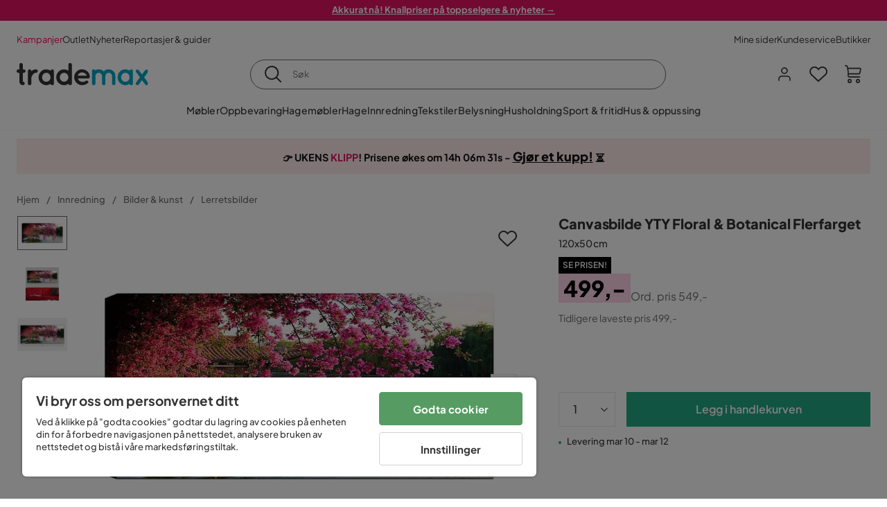

--- FILE ---
content_type: text/html; charset=utf-8
request_url: https://www.trademax.no/innredning/bilder-kunst/lerretsbilder/canvasbilde-yty-floral-botanical-flerfarget-120x50-cm-p1184162
body_size: 30941
content:
<!DOCTYPE html><html lang="nb-NO"><head><meta name="viewport" content="width=device-width, initial-scale=1"/><script src="https://cdn.cookielaw.org/consent/5911dd05-99d3-4ab8-b612-67466ff57a52/otSDKStub.js" data-document-language="true" type="text/javascript" charSet="UTF-8" data-domain-script="5911dd05-99d3-4ab8-b612-67466ff57a52"></script><script type="text/javascript">function OptanonWrapper() {}</script><script defer="" src="https://t.adii.se/init.js"></script><link rel="stylesheet" href="/static/globals.cabfd318a8a0ff356a50.css"/><script><!-- Google Tag Manager -->
(function(w,d,s,l,i){w[l]=w[l]||[];w[l].push({'gtm.start':
    new Date().getTime(),event:'gtm.js'});var f=d.getElementsByTagName(s)[0],
    j=d.createElement(s),dl=l!='dataLayer'?'&l='+l:'';j.async=true;
    var domain=w.location.hostname.split('.').slice(-2).join('.');
    j.src='https://gtm.'+domain+'/gtm.js?id='+i+dl;f.parentNode.insertBefore(j,f);
    })(window,document,'script','dataLayer','GTM-5RVV2N93');
<!-- End Google Tag Manager --></script><meta name="theme-color" content="#000"/><title>Canvasbilde YTY Floral &amp; Botanical Flerfarget 120x50 cm - Innredning - Trademax</title><meta data-excite="true" name="description" content="Kjøp Canvasbilde YTY Floral &amp; Botanical Flerfarget fra Trademax ✔ 600 000 fornøyde kunder ✔ Levering hjem til deg ✔ Kampanje"/><meta data-excite="true" property="og:description"/><meta data-excite="true" property="og:image" content="https://www.trademax.no/assets/blobs/innredning-bilder-kunst-lerretsbilder-canvasbilde-yty-floral-&amp;-botanical-flerfarget-120x50-cm/1684162(7)-2e37054bc1.jpeg"/><link rel="canonical" href="https://www.trademax.no/innredning/bilder-kunst/lerretsbilder/canvasbilde-yty-floral-botanical-flerfarget-120x50-cm-p1184162" data-excite="true"/><link rel="og:url" href="https://www.trademax.no/innredning/bilder-kunst/lerretsbilder/canvasbilde-yty-floral-botanical-flerfarget-120x50-cm-p1184162" data-excite="true"/><link rel="manifest" href="/webappmanifest" crossorigin="use-credentials"/><script>window.NT_VARIANTS = "1ACqs3XVm13Vv1oXHouAxv=1,1Kc2I84tvs24XXoRoTzGX8=1,1lGBsd07shAoEpxWPPwY3w=1,1sQfpbkL6Tw8QatyAP62WO=1,2sFHZeJZ1TB2YqZ2mywpF2=0,3Y0KdWKPOLVT1YA09RjmVT=0,3so6hTFNCLNd6JHXPR9rD9=1,45MjZH6IDgQP8VZ9r9u5Vx=1,4zNoqkwrsSCfXePCoHK6hk=1,5BZVNbG3ePGlVKfkhqvS4I=0,67rttRaXIJTC5rmBesctRf=0,6d5tfEfPC6HefYJJlmP8pG=1,6nmy5a9gJvd1ox2w7ApeMd=0,6tebSCjX2v5rCfZ1ub4mDc=0,6udZGITZTzJubLOhlahFzw=1,7cbJPpJPdRjsFaglB5sxxT=1,7t6Ld1u9QQDS7fW9If5wzf=1,7vmE2XBCiTPExQjDNXw8kt=0";window.NT_API_KEY = "1d259c26-33ee-4a44-951c-f77204d77cda";window.NT_ENV = "main";</script></head><body><script>document.addEventListener('load',function(e) {  if (e.target instanceof HTMLImageElement){ e.target.style.opacity = '1'}},{ capture: true });</script><noscript aria-hidden="true"><style>img {opacity: 1!important;}</style></noscript><div id="container"><style data-glitz="">.a{flex-direction:column;-webkit-box-orient:vertical;-webkit-box-direction:normal}.b{min-height:100vh}.c{display:-webkit-box;display:-moz-box;display:-ms-flexbox;display:-webkit-flex;display:flex}.d{margin-bottom:0}.e{margin-top:0}.f{margin-right:0}.g{margin-left:0}.h{padding-bottom:0}.i{padding-top:0}.j{padding-right:0}.k{padding-left:0}</style><div class="a b c d e f g h i j k"><style data-glitz="">.m{z-index:8}.n{padding-right:16px}.o{padding-left:16px}.p{background-color:#F5F5F5}.q{transform:translateY(-100%)}.r{line-height:30px}.s{height:30px}.t{top:-30px}.u{position:absolute}.l:focus{transform:translateY(40px)}</style><a href="#maincontent" class="l m n o p q r s t u">Hopp over overskriften og gå videre.</a><div style="display:contents"><style data-glitz="">.v{justify-content:space-between;-webkit-box-pack:justify}.w{align-items:center;-webkit-box-align:center}</style><div class="v w c"><style data-glitz="">.x{width:-webkit-fill-available}.z{color:#ffffff}.a0{background-color:#E61363}.a1{z-index:6}.a4{text-decoration:none}.y:hover{color:#ffffff}.a3:hover{text-decoration:none}.a2:visited{color:inherit}</style><a class="x y z a0 a1 a2 a3 a4" data-spa-link="true" href="/kampanjer"><style data-glitz="">.a5{padding-bottom:4px}.a6{padding-top:4px}.a7{text-align:center}.a8{color:inherit}.a9{min-height:30px}.aa{width:100%}@media (max-width: 1175px){.ae{padding-right:8px}.af{padding-left:8px}}@media (min-width: 1176px){.ab{padding-right:24px}.ac{padding-left:24px}.ag{max-width:1280px}.ah{margin-right:auto}.ai{margin-left:auto}}</style><div class="a5 a6 a7 a8 a9 aa n o ab ac ae af ag ah ai"><style data-glitz="">.aj{line-height:20px}.ak{font-size:13px}@media (max-width: 1175px){.al{margin-bottom:0}}</style><p style="text-align:center" class="aj ak d al"><span style="text-decoration:underline"><strong>Akkurat nå! Knallpriser på toppselgere &amp; nyheter →</strong></span></p></div></a></div></div><style data-glitz="">.am{background-color:#FFFFFF}</style><div class="am a1"><style data-glitz="">.an{padding-bottom:12px}.ao{padding-top:12px}.ap{height:52px}.aq{flex-direction:row;-webkit-box-orient:horizontal;-webkit-box-direction:normal}</style><nav class="an ao ap v aq c n o ab ac ae af aa ag ah ai"><style data-glitz="">.ar{gap:32px}.as{list-style:none}</style><ul class="ar w c as h i j k d e f g"><li><style data-glitz="">.av{color:#ff0060}.ax{font-weight:400}.at:visited{color:#ff0060}.au:hover{color:#ff0060}.aw:hover{text-decoration:underline}</style><a class="at au av aw ax ak a4" data-spa-link="true" href="/kampanjer">Kampanjer</a></li><li><style data-glitz="">.b0{color:#333333}.ay:visited{color:#333333}.az:hover{color:#333333}</style><a class="ay az b0 aw ax ak a4" data-spa-link="true" href="/kampanjer/outlet">Outlet</a></li><li><a class="ay az b0 aw ax ak a4" data-spa-link="true" href="/nyheter">Nyheter</a></li><li><a class="ay az b0 aw ax ak a4" data-spa-link="true" href="/reportasjer-guider">Reportasjer &amp; guider</a></li></ul><ul class="ar w c as h i j k d e f g"><li><a class="ay az b0 aw ax ak a4" data-spa-link="true" href="/mine-sider">Mine sider</a></li><li><a target="_blank" class="ay az b0 aw ax ak a4" href="https://support.trademax.no/">Kundeservice</a></li><li><a class="ay az b0 aw ax ak a4" data-spa-link="true" href="/butikker">Butikker</a></li></ul></nav></div><style data-glitz="">.b1{top:-1px}.b2{position:-webkit-sticky;position:sticky}.b3{align-items:inherit;-webkit-box-align:inherit}</style><header class="am b1 aa a1 b2 b3 a"><style data-glitz="">.b4{grid-template-columns:auto 1fr auto;-ms-grid-columns:auto 1fr auto}.b5{display:-ms-grid;display:grid}</style><div class="w b4 b5 n o ab ac ae af aa ag ah ai"><style data-glitz="">.b6:hover{color:inherit}</style><a aria-label="Gå til startsiden" class="a2 b6 a3 a4 a8" data-spa-link="true" href="/"><style data-glitz="">.b7{height:auto}.b8{width:146px}.ba{display:block}@media (min-width: 1176px){.b9{width:190px}}</style><svg xmlns="http://www.w3.org/2000/svg" fill="none" viewBox="0 0 146.63 25.06" class="b7 b8 b9 ba"><g clip-path="url(#trademax-logo_svg__a)"><path fill="#333" d="M7.86 7.151a2.047 2.047 0 011.416.577 1.879 1.879 0 010 2.766 1.907 1.907 0 01-1.416.577h-.91v9.978a1.909 1.909 0 011.382.577c.368.38.575.887.577 1.416A1.958 1.958 0 016.949 25a3.767 3.767 0 01-2.8-1.154 3.82 3.82 0 01-1.147-2.8v-9.948H1.957a1.91 1.91 0 01-1.383-.577A1.988 1.988 0 010 9.108a1.91 1.91 0 01.577-1.383 1.91 1.91 0 011.383-.577h1.042V1.956A1.91 1.91 0 013.576.577C3.956.209 4.463.002 4.992 0a1.91 1.91 0 011.383.577 1.91 1.91 0 01.577 1.383v5.192l.908-.001zm8.567 2.159a5.974 5.974 0 012.26-1.552 6.606 6.606 0 012.596-.577 2.5 2.5 0 011.72.54 1.782 1.782 0 01.54 1.315c.003.502-.19.985-.54 1.346a1.833 1.833 0 01-1.346.577c-2.226 0-3.981 1.787-5.263 5.397v6.813a1.836 1.836 0 01-.577 1.346 1.883 1.883 0 01-1.382.54 1.844 1.844 0 01-1.887-1.881V9.039a1.683 1.683 0 01.54-1.315 1.805 1.805 0 011.346-.54 1.882 1.882 0 011.382.54 1.815 1.815 0 01.577 1.315v.27h.034zm10.525 13.122a8.985 8.985 0 01-2.463-6.308 8.92 8.92 0 012.463-6.346 7.92 7.92 0 016.072-2.627 8.129 8.129 0 014.756 1.586c.108-.43.342-.819.673-1.114.344-.303.792-.46 1.25-.438a1.8 1.8 0 011.282.577 1.86 1.86 0 01.54 1.346v14.066a1.805 1.805 0 01-.54 1.346 1.762 1.762 0 01-1.282.54 1.827 1.827 0 01-1.25-.439 1.898 1.898 0 01-.673-1.113 8.212 8.212 0 01-10.828-1.08v.004zm1.383-6.308a5.257 5.257 0 001.315 3.643 4.296 4.296 0 003.373 1.45 4.415 4.415 0 003.407-1.45 5.104 5.104 0 001.346-3.61 5.243 5.243 0 00-1.346-3.643 4.502 4.502 0 00-6.713-.033 5.013 5.013 0 00-1.382 3.643zm33.193 6.983a1.836 1.836 0 01-.577 1.346 1.815 1.815 0 01-1.315.577 1.91 1.91 0 01-1.282-.439 2.173 2.173 0 01-.673-1.08 8.642 8.642 0 01-4.858 1.553 8.218 8.218 0 01-6.14-2.631 8.76 8.76 0 01-2.53-6.308 8.76 8.76 0 012.53-6.308 8.217 8.217 0 016.14-2.63 8.09 8.09 0 014.794 1.516v-6.78a1.836 1.836 0 01.577-1.346 1.956 1.956 0 012.767 0 1.89 1.89 0 01.577 1.346l-.01 21.184zm-8.67-1.953a4.527 4.527 0 003.374-1.485 4.915 4.915 0 001.416-3.542 5.166 5.166 0 00-1.383-3.576 4.41 4.41 0 00-3.406-1.518 4.462 4.462 0 00-3.407 1.518 5.018 5.018 0 00-1.383 3.576 4.914 4.914 0 001.417 3.542 4.476 4.476 0 003.373 1.485zm28.639-5.536a1.702 1.702 0 01-.506 1.282 1.868 1.868 0 01-1.382.472H68.24a4.171 4.171 0 001.215 2.362 5.059 5.059 0 003.34 1.585 5.266 5.266 0 003.81-.877 1.931 1.931 0 011.417-.577 1.484 1.484 0 011.25.473 1.592 1.592 0 010 2.327 8.762 8.762 0 01-6.308 2.328 8.354 8.354 0 01-6.274-2.63 9.038 9.038 0 010-12.616 8.145 8.145 0 016.106-2.63 8.461 8.461 0 016.039 2.327 8.637 8.637 0 012.664 5.97l-.002.204zm-8.635-5.06a5.137 5.137 0 00-3.34 1.282 4.62 4.62 0 00-1.518 2.5h10.12a4.865 4.865 0 00-1.721-2.428 5.962 5.962 0 00-3.541-1.354z"></path><path fill="#00A5C6" d="M85.848 25.029l-.371-.034a2.369 2.369 0 01-1.114-.673 1.888 1.888 0 01-.438-1.18V9.073a1.883 1.883 0 01.54-1.383 1.805 1.805 0 011.346-.54 1.716 1.716 0 011.72 1.08 7.507 7.507 0 013.811-1.08 7.197 7.197 0 015.634 2.463 6.768 6.768 0 015.401-2.463 7.427 7.427 0 015.464 2.192 7.257 7.257 0 012.193 5.296v8.467a1.914 1.914 0 01-1.176 1.74 1.912 1.912 0 01-2.063-.394 1.835 1.835 0 01-.577-1.346v-8.433a3.548 3.548 0 00-1.08-2.596 3.624 3.624 0 00-5.126-.034 3.677 3.677 0 00-1.148 2.53v8.602a1.805 1.805 0 01-.539 1.346 1.783 1.783 0 01-1.315.54 1.891 1.891 0 01-1.347-.577 1.73 1.73 0 01-.606-1.316v-8.596a3.643 3.643 0 00-1.114-2.53 3.461 3.461 0 00-2.563-1.046 3.685 3.685 0 00-3.643 3.677v8.466l-.034.237v.1l-.101.203v.168a1.768 1.768 0 01-1.754 1.182zm29.111-2.597a8.986 8.986 0 01-2.463-6.308 8.92 8.92 0 012.463-6.346 7.915 7.915 0 016.072-2.63 8.13 8.13 0 014.756 1.585c.107-.43.342-.819.673-1.114.344-.303.792-.46 1.25-.438a1.797 1.797 0 011.281.577 1.858 1.858 0 01.54 1.346v14.07a1.804 1.804 0 01-.54 1.346 1.754 1.754 0 01-1.281.54 1.827 1.827 0 01-1.25-.439 1.895 1.895 0 01-.673-1.113 8.213 8.213 0 01-10.828-1.08v.004zm1.382-6.308a5.26 5.26 0 001.316 3.643 4.288 4.288 0 003.373 1.45 4.419 4.419 0 003.407-1.45 5.104 5.104 0 001.346-3.61 5.247 5.247 0 00-1.346-3.643 4.505 4.505 0 00-6.713-.033 5.004 5.004 0 00-1.382 3.643h-.001zm28.099-8.703a1.829 1.829 0 011.383.338 1.797 1.797 0 01.742 1.214 1.742 1.742 0 01-.337 1.346l-4.216 5.836 4.25 5.903a1.692 1.692 0 01.337 1.382 1.546 1.546 0 01-.709 1.181c-.363.264-.8.406-1.25.405a2.22 2.22 0 01-1.451-.776l-3.576-4.891-3.575 4.891a1.798 1.798 0 01-1.383.776 1.89 1.89 0 01-1.215-.405 1.848 1.848 0 01-.711-1.939c.058-.237.162-.46.307-.657l4.283-5.903-4.283-5.865a1.59 1.59 0 01-.338-1.346 1.857 1.857 0 012.091-1.552c.495.083.94.348 1.25.742l3.576 4.79 3.576-4.79a2.389 2.389 0 011.249-.68z"></path></g><defs><clipPath id="trademax-logo_svg__a"><path fill="#fff" d="M0 0h146.154v25H0z"></path></clipPath></defs></svg></a><style data-glitz="">.bb{border-bottom-color:#F5F5F5}.bc{border-bottom-style:solid}.bd{border-bottom-width:0}@media (max-width: 1175px){.bi{min-height:-webkit-fit-content;min-height:-moz-fit-content;min-height:fit-content}.bj{border-bottom-color:#F5F5F5}.bk{border-bottom-style:solid}.bl{border-bottom-width:1px}.bm{padding-bottom:12px}.bn{padding-left:12px}.bo{padding-right:12px}}@media (min-width: 1176px){.be{justify-self:center;-ms-grid-column-align:center}.bf{margin-right:40px}.bg{margin-left:40px}.bh{max-width:600px}}</style><div class="bb bc bd aa be bf bg bh bi bj bk bl bm bn bo"><style data-glitz="">.bp{justify-self:center;-ms-grid-column-align:center}.bq{padding-right:12px}.br{padding-left:12px}.bs{position:relative}.bt{z-index:1}.bu{border-radius:50px}.bv{border-bottom-color:#6C6C6C}.bw{border-bottom-width:1px}.bx{border-top-style:solid}.by{border-top-color:#6C6C6C}.bz{border-top-width:1px}.c0{border-right-style:solid}.c1{border-right-color:#6C6C6C}.c2{border-right-width:1px}.c3{border-left-style:solid}.c4{border-left-color:#6C6C6C}.c5{border-left-width:1px}</style><form action="/search" class="am bp bq br bs aa bt c bu bc bv bw bx by bz c0 c1 c2 c3 c4 c5 b0"><style data-glitz="">.c6{transition-duration:100ms}.c7{transition-timing-function:ease-in-out}.c8{transition-property:border-color;-webkit-transition-property:border-color;-moz-transition-property:border-color}.c9{height:41px}</style><div role="combobox" aria-haspopup="listbox" aria-owns="suggestions" aria-expanded="false" class="c6 c7 c8 aa c9 w v c"><style data-glitz="">.ca{padding-bottom:8px}.cb{padding-top:8px}.cc{padding-right:8px}.cd{padding-left:8px}.cg{border-radius:0}.ch{font-weight:500}.ci{justify-content:center;-webkit-box-pack:center}.cj{display:-webkit-inline-box;display:-moz-inline-box;display:-ms-inline-flexbox;display:-webkit-inline-flex;display:inline-flex}.cr{background-color:transparent}.cs{font-size:14px}.ct{transition-timing-function:ease-out}.cu{transition-duration:200ms}.cv{transition-property:color, background, opacity, border-color;-webkit-transition-property:color, background, opacity, border-color;-moz-transition-property:color, background, opacity, border-color}.cw{user-select:none;-webkit-user-select:none;-ms-user-select:none}.cx{border-bottom-style:none}.cy{border-top-style:none}.cz{border-right-style:none}.d0{border-left-style:none}.d1{font-variant:inherit}.d2{font-style:inherit}@media (hover: hover){.ck:hover{cursor:pointer}.cl:hover{border-bottom-color:transparentcc}.cm:hover{border-top-color:transparentcc}.cn:hover{border-right-color:transparentcc}.co:hover{border-left-color:transparentcc}.cp:hover{background-color:transparentcc}.cq:hover{color:inherit}}@media (max-width: 1175px){.ce{padding-right:4px}.cf{padding-left:4px}}</style><button type="submit" aria-label="Søk" class="ca cb cc cd ce cf cg ch w ci cj ck cl cm cn co cp cq a8 cr cs ct cu cv cw cx cy cz d0 d1 d2"><style data-glitz="">.d3{font-size:16px}.d4{width:1.5em}.d5{height:1.5em}</style><svg xmlns="http://www.w3.org/2000/svg" fill="currentColor" viewBox="0.5 0 19.98 19.98" class="d3 d4 d5 ba"><path clip-rule="evenodd" d="M20.255 18.58l-4.808-4.809A8.431 8.431 0 008.929 0 8.428 8.428 0 00.5 8.429a8.428 8.428 0 008.429 8.428 8.384 8.384 0 005.338-1.906l4.809 4.804a.833.833 0 001.18-1.175zM8.93 15.18c-3.727 0-6.756-3.029-6.756-6.751A6.763 6.763 0 018.93 1.673c3.722 0 6.755 3.033 6.755 6.756 0 3.722-3.033 6.75-6.755 6.75z"></path></svg></button><style data-glitz="">.d6{margin-left:8px}.d7{background-color:inherit}.dd{text-overflow:ellipsis}.de{overflow:hidden}.df{white-space:nowrap}.d8:focus{outline-style:none}.d9:focus{border-bottom-style:none}.da:focus{border-top-style:none}.db:focus{border-right-style:none}.dc:focus{border-left-style:none}</style><input role="searchbox" aria-label="Søk" aria-autocomplete="list" aria-controls="suggestions" name="q" autoComplete="off" placeholder="Søk" class="ak d6 h i j k d7 aa d8 d9 da db dc cx cy cz d0 dd de df" value=""/></div></form></div><style data-glitz="">.dg{justify-self:end;-ms-grid-column-align:end}</style><div class="dg w c"><style data-glitz="">.dh{flex-shrink:0}</style><div class="dh an ao bq br a w ci c"><style data-glitz="">.di{fill:#E9E9E9}.dj{cursor:pointer}@media (hover: hover){.dn:hover{background-color:inherit}}@media (max-width: 1175px){.dk{padding-top:12px}.dl{padding-right:9px}.dm{padding-left:9px}}</style><button id="login-button" aria-label="Logg inn" aria-expanded="false" type="button" class="di h i j k w c dj bm dk dl dm dn cg ch ci ck cl cm cn co cq a8 cr cs ct cu cv cw cx cy cz d0 d1 d2"><style data-glitz="">.do{stroke-width:1.6px}.dp{height:24px}.dq{width:24px}</style><svg xmlns="http://www.w3.org/2000/svg" viewBox="0 0 24 24" fill="none" stroke="currentColor" stroke-width="2" stroke-linecap="round" stroke-linejoin="round" class="do dp dq ba"><path d="M20 21v-2a4 4 0 00-4-4H8a4 4 0 00-4 4v2"></path><circle cx="12" cy="7" r="4"></circle></svg></button></div><div class="dh an ao bq br a w ci c"><style data-glitz="">.dr{overflow:visible}@media (max-width: 1175px){.ds{padding-right:10px}.dt{padding-left:10px}}</style><button aria-label="Favoritter 0" aria-expanded="false" type="button" class="dr bs bm dk ds dt h i j k w a c dj dn cg ch ci ck cl cm cn co cq a8 cr cs ct cu cv cw cx cy cz d0 d1 d2"><div class="bs"><style data-glitz="">.du{stroke-width:1.5px}.dv{height:26px}.dw{width:26px}</style><svg xmlns="http://www.w3.org/2000/svg" fill="none" stroke="currentColor" viewBox="-0.8 -0.5 20.5 17" class="du dv dw ba"><path d="M17.3 1.3a5 5 0 00-7.2.6l-.6.7L9 2a5 5 0 00-4-2 5 5 0 00-3.5 1.5 4.9 4.9 0 000 7L9.3 16l8.3-7.5A4.9 4.9 0 0019 4.8a5 5 0 00-1.7-3.5z"></path></svg></div></button></div><div class="dh an ao bq br a w ci c"><button aria-label="Handlekurv Du har 0 varer i din handlekurv" aria-expanded="false" type="button" class="h i j k w a c bm dk ds dt dn cg ch ci ck cl cm cn co cq a8 cr cs ct cu cv cw cx cy cz d0 d1 d2"><div class="bs"><svg xmlns="http://www.w3.org/2000/svg" viewBox="2 0.65 16.6 18.2" class="do dv dw ba"><path fill="currentColor" d="M18.26 3.86A1.57 1.57 0 0017 3.25H5.32l-.18-1.09A1.76 1.76 0 003.44.65H2v1.2h1.44a.54.54 0 01.56.49l.73 4.39a9 9 0 01.13 1.56v3.36a1.61 1.61 0 001.58 1.6h11.03v-1.2H6.4a.41.41 0 01-.39-.4V10.1h10.07a1.59 1.59 0 001.54-1.21l.93-3.64a1.61 1.61 0 00-.29-1.39zM17.39 5l-.93 3.6a.41.41 0 01-.38.3H6v-.61a11.5 11.5 0 00-.14-1.76l-.34-2.08H17a.36.36 0 01.3.15.41.41 0 01.09.4zM6.9 14.65a2.1 2.1 0 102.1 2.1 2.1 2.1 0 00-2.1-2.1zm0 3a.9.9 0 11.9-.9.9.9 0 01-.9.9zm8.34-3a2.1 2.1 0 102.1 2.1 2.1 2.1 0 00-2.1-2.1zm0 3a.9.9 0 11.9-.9.9.9 0 01-.9.9z"></path></svg></div></button></div></div></div><div class="bb bc bw"><style data-glitz="">.dx{height:55px}</style><nav class="ci aq c aa dx n o ab ac ae af ag ah ai"><ul class="ar c as h i j k d e f g"><style data-glitz="">.dy{height:100%}</style><li class="de ci w c dy"><style data-glitz="">.dz{font-family:Plus Jakarta Sans}.e1{letter-spacing:0.2px}.e0:hover{cursor:pointer}</style><a aria-haspopup="true" aria-expanded="false" aria-owns="MøblerMenu" aria-hidden="false" class="ch dz cs e0 a3 e1 bs w c dy cr a2 b6 a4 a8" data-spa-link="true" href="/m%C3%B8bler">Møbler</a></li><li class="de ci w c dy"><a aria-haspopup="true" aria-expanded="false" aria-owns="OppbevaringMenu" aria-hidden="false" class="ch dz cs e0 a3 e1 bs w c dy cr a2 b6 a4 a8" data-spa-link="true" href="/oppbevaring">Oppbevaring</a></li><li class="de ci w c dy"><a aria-haspopup="true" aria-expanded="false" aria-owns="HagemøblerMenu" aria-hidden="false" class="ch dz cs e0 a3 e1 bs w c dy cr a2 b6 a4 a8" data-spa-link="true" href="/hagem%C3%B8bler">Hagemøbler</a></li><li class="de ci w c dy"><a aria-haspopup="true" aria-expanded="false" aria-owns="HageMenu" aria-hidden="false" class="ch dz cs e0 a3 e1 bs w c dy cr a2 b6 a4 a8" data-spa-link="true" href="/hage">Hage</a></li><li class="de ci w c dy"><a aria-haspopup="true" aria-expanded="false" aria-owns="InnredningMenu" aria-hidden="false" class="ch dz cs e0 a3 e1 bs w c dy cr a2 b6 a4 a8" data-spa-link="true" href="/innredning">Innredning</a></li><li class="de ci w c dy"><a aria-haspopup="true" aria-expanded="false" aria-owns="TekstilerMenu" aria-hidden="false" class="ch dz cs e0 a3 e1 bs w c dy cr a2 b6 a4 a8" data-spa-link="true" href="/tekstiler">Tekstiler</a></li><li class="de ci w c dy"><a aria-haspopup="true" aria-expanded="false" aria-owns="BelysningMenu" aria-hidden="false" class="ch dz cs e0 a3 e1 bs w c dy cr a2 b6 a4 a8" data-spa-link="true" href="/belysning">Belysning</a></li><li class="de ci w c dy"><a aria-haspopup="true" aria-expanded="false" aria-owns="HusholdningMenu" aria-hidden="false" class="ch dz cs e0 a3 e1 bs w c dy cr a2 b6 a4 a8" data-spa-link="true" href="/husholdning">Husholdning</a></li><li class="de ci w c dy"><a aria-haspopup="true" aria-expanded="false" aria-owns="Sport&amp;fritidMenu" aria-hidden="false" class="ch dz cs e0 a3 e1 bs w c dy cr a2 b6 a4 a8" data-spa-link="true" href="/sport-fritid">Sport &amp; fritid</a></li><li class="de ci w c dy"><a aria-haspopup="true" aria-expanded="false" aria-owns="Hus&amp;oppussingMenu" aria-hidden="false" class="ch dz cs e0 a3 e1 bs w c dy cr a2 b6 a4 a8" data-spa-link="true" href="/hus-oppussing">Hus &amp; oppussing</a></li></ul></nav></div></header><div tabindex="0"></div><div tabindex="-1"><style data-glitz="">.e2{display:none}.e3{width:440px}.e4{bottom:0}.e5{top:0}.e6{left:100%}.e7{will-change:transform}.e8{background-color:white}.e9{max-width:100%}.ea{position:fixed}</style><div class="e2 e3 e4 e5 e6 e7 e8 e9 a ea"><div class="bb bw bc w c"><style data-glitz="">.eb{flex-grow:1;-webkit-box-flex:1}.ec{padding-bottom:16px}.ed{padding-top:16px}</style><div class="eb w c ec ed n o"><h3 class="d ch d3">Handlekurv</h3></div><style data-glitz="">@media (hover: hover){.ee:hover{background-color:transparent}}</style><button aria-label="Steng" autofocus="" type="button" class="ec ed n o d3 ee cg ch w ci cj ck cl cm cn co cq a8 cr ct cu cv cw cx cy cz d0 d1 d2"><svg xmlns="http://www.w3.org/2000/svg" fill="none" stroke="currentColor" stroke-linecap="square" stroke-miterlimit="10" stroke-width="2" viewBox="0 0 32 32" class="d4 d5 ba"><path d="M16 16l-8.66 8.66L16 16 7.34 7.34 16 16l8.66-8.66L16 16l8.66 8.66z"></path></svg></button></div><style data-glitz="">.ef{overflow-y:auto}@media (min-width: 1176px){.eg::-webkit-scrollbar-thumb{background-color:rgba(0, 0, 0, 0.2)}.eh::-webkit-scrollbar-track{background-color:#F5F5F5}.ei::-webkit-scrollbar{width:4px}}</style><div class="ef eb eg eh ei"><style data-glitz="">.ej{margin-bottom:40px}.ek{margin-top:40px}</style><h3 class="ch ej ek a7">Handlekurven er tom</h3></div><style data-glitz="">@media (min-width: 1176px){.el{padding-top:20px}.em{padding-bottom:16px}.en{padding-right:16px}.eo{padding-left:16px}}</style><footer class="p ed an bq br dh el em en eo"><style data-glitz="">.fa{color:#6C6C6C}.fb{padding-right:20px}.fc{padding-left:20px}.ep[disabled]:hover{opacity:0.4}.eq[disabled]:hover{border-bottom-color:#23AA83}.er[disabled]:hover{border-top-color:#23AA83}.es[disabled]:hover{border-right-color:#23AA83}.et[disabled]:hover{border-left-color:#23AA83}.eu[disabled]:hover{background-color:#23AA83}.ev[disabled]:hover{color:#FFFFFF}.ew[disabled]{opacity:0.4}.ex[disabled]{border-bottom-color:#23AA83}.ey[disabled]{border-top-color:#23AA83}.ez[disabled]{border-right-color:#23AA83}.f0[disabled]{border-left-color:#23AA83}.f1[disabled]{background-color:#23AA83}.f2[disabled]{color:#FFFFFF}@media (hover: hover){.f3:hover{cursor:default}.f4:hover{border-bottom-color:#F5F5F5cc}.f5:hover{border-top-color:#F5F5F5cc}.f6:hover{border-right-color:#F5F5F5cc}.f7:hover{border-left-color:#F5F5F5cc}.f8:hover{background-color:#F5F5F5}.f9:hover{color:#6C6C6C}}</style><a aria-disabled="true" data-test-id="to-checkout-button" class="aa ep eq er es et eu ev ew ex ey ez f0 f1 f2 cg ch w ci cj f3 f4 f5 f6 f7 f8 f9 fa p d3 an ao fb fc ct cu cv b6 a3 a4" data-spa-link="true" href="/checkout">Til kassen</a></footer></div></div><div tabindex="0"></div><style data-glitz="">@media (max-width: 1175px){.fd{margin-top:55px}}</style><main id="maincontent" class="fd a e9 c eb dy"><div><div class="an ao"><style data-glitz="">.fe{margin-right:auto}.ff{margin-left:auto}.fg{max-width:1280px}</style><div class="n o ab ac ae af fe ff fg aa"><style data-glitz="">.fh{background-color:initial}</style><div class="ci b0 fh a c dy"><div class="aa"><style data-glitz="">.fk{line-height:1.61803399}.fl{margin-bottom:24px}.fi:last-child{margin-bottom:0}@media (max-width: 1175px){.fj{font-size:13px}.fm{margin-bottom:20px}}</style><p style="text-align:center;background:#FFEBEB;padding:15px 5px 15px;line-height:1.2" class="fi fj fk fl fm"><style data-glitz="">.fn{font-size:min(1.13vw, 18px)}</style><span style="color:#111111" class="fn"><strong><span style="font-family:&#x27;Plus Jakarta Sans&#x27;" class="fn">👉 UKENS <span style="color:#e61363">KLIPP</span>! Prisene økes om <style data-glitz="">.fo{display:inline-block}</style><span class="ci fo"></span> - <style data-glitz="">.fp{text-decoration:underline}</style><a style="text-decoration:underline;font-size:18px;color:inherit" href="https://www.trademax.no/kampanjer/ukens-klipp" class="fp a2 b6 a3 a4 a8"><strong>Gjør et kupp!</strong></a> ⏳</span></strong></span></p></div></div></div></div><style data-glitz="">.fq{overflow-y:hidden}.fr{overflow-x:auto}@media (max-width: 1175px){.fs{line-height:normal}}</style><div class="n o ab ac ae af fq fr df an ao fs aa ag ah ai"><style data-glitz="">@media (max-width: 1175px){.ft{text-align:left}}</style><nav class="dp ft"><style data-glitz="">.fy{word-break:break-all}.fu:last-child:after{content:normal}.fv:after{margin-right:10px}.fw:after{margin-left:10px}.fx:after{content:"/"}@media (max-width: 1175px){.fz:last-child{margin-right:16px}.g0:first-child{margin-left:16px}}</style><span class="fu fv fw fx fy fa ak fz g0"><style data-glitz="">.g1:visited:hover{color:#333333}.g2:visited{color:#6C6C6C}</style><a class="g1 g2 az fa df a3 a4" data-spa-link="true" href="/">Hjem</a></span><span class="fu fv fw fx fy fa ak fz g0"><a class="g1 g2 az fa df a3 a4" data-spa-link="true" href="/innredning">Innredning</a></span><span class="fu fv fw fx fy fa ak fz g0"><a class="g1 g2 az fa df a3 a4" data-spa-link="true" href="/innredning/bilder-kunst">Bilder &amp; kunst</a></span><span class="fu fv fw fx fy fa ak fz g0"><a class="g1 g2 az fa df a3 a4" data-spa-link="true" href="/innredning/bilder-kunst/lerretsbilder">Lerretsbilder</a></span></nav></div><style data-glitz="">.g3{grid-row-gap:40px}.g4{grid-column-gap:50px}@media (min-width: 1176px){.g5{margin-bottom:40px}.g6{grid-row-gap:20px}.g7{grid-column-gap:40px}.g8{grid-template-columns:auto 450px;-ms-grid-columns:auto 450px}.g9{display:-ms-grid;display:grid}}</style><div class="g3 g4 g5 g6 g7 g8 g9 ab ac fe ff fg aa"><div class="bs"><style data-glitz="">@media (min-width: 1176px){.ga{height:495px}.gb{column-gap:16px}.gc{align-self:flex-start}.gd{display:-webkit-box;display:-moz-box;display:-ms-flexbox;display:-webkit-flex;display:flex}}</style><div class="bs ga gb gc gd g5"><div class="bs e9"><div class="de e9"><style data-glitz="">.ge{max-height:495px}.gf{grid-auto-flow:row}.gg{row-gap:16px}.gh{column-gap:16px}.gi{grid-auto-columns:calc(100% - 0px)}</style><ul class="ge gf f g gg gh gi b5 as h i j k d e"><li><style data-glitz="">.gk{margin-bottom:1px}.gl{margin-top:1px}.gm{margin-right:1px}.gn{margin-left:1px}.go{height:49px}.gp{width:72px}.gq{border-top-color:#F5F5F5}.gr{border-right-color:#F5F5F5}.gs{border-left-color:#F5F5F5}.gj:focus-visible{outline-offset:0}</style><button type="button" class="gj gk gl gm gn bs cg go gp bb gq gr gs ch w ci cj ck cl cm cn co cp cq a8 cr cs an ao n o ct cu cv cw cx cy cz d0 d1 d2"><style data-glitz="">.gt{object-fit:contain}.gu{transition-timing-function:ease-in}.gv{transition-property:opacity;-webkit-transition-property:opacity;-moz-transition-property:opacity}.gw{opacity:0}</style><img alt="Canvasbilde YTY Floral &amp; Botanical Flerfarget - 120x50 cm - Innredning - Bilder &amp; kunst - Lerretsbilder" title="Canvasbilde YTY Floral &amp; Botanical Flerfarget - 120x50 cm - Innredning - Bilder &amp; kunst - Lerretsbilder" height="1000" width="1500" srcSet="/assets/blobs/innredning-bilder-kunst-lerretsbilder-canvasbilde-yty-floral-&amp;-botanical-flerfarget-120x50-cm/1684162(7)-2e37054bc1.jpeg?preset=thumb 180w,/assets/blobs/innredning-bilder-kunst-lerretsbilder-canvasbilde-yty-floral-&amp;-botanical-flerfarget-120x50-cm/1684162(7)-2e37054bc1.jpeg?preset=thumb&amp;dpr=1.5 270w,/assets/blobs/innredning-bilder-kunst-lerretsbilder-canvasbilde-yty-floral-&amp;-botanical-flerfarget-120x50-cm/1684162(7)-2e37054bc1.jpeg?preset=thumb&amp;dpr=2 360w" src="/assets/blobs/innredning-bilder-kunst-lerretsbilder-canvasbilde-yty-floral-&amp;-botanical-flerfarget-120x50-cm/1684162(7)-2e37054bc1.jpeg?preset=thumb&amp;dpr=2" class="bv bw bc by bz bx c1 c2 c0 c4 c5 c3 dy aa gt cg dj e5 u gu cu gv gw e9"/></button></li><li><button type="button" class="gj gk gl gm gn bs cg go gp bb gq gr gs ch w ci cj ck cl cm cn co cp cq a8 cr cs an ao n o ct cu cv cw cx cy cz d0 d1 d2"><img loading="lazy" alt="Canvasbilde YTY Floral &amp; Botanical Flerfarget - 120x50 cm - Innredning - Bilder &amp; kunst - Lerretsbilder" title="Canvasbilde YTY Floral &amp; Botanical Flerfarget - 120x50 cm - Innredning - Bilder &amp; kunst - Lerretsbilder" height="1340" width="2010" srcSet="/assets/blobs/innredning-bilder-kunst-lerretsbilder-canvasbilde-yty-floral-&amp;-botanical-flerfarget-120x50-cm/1684162(8)-6c2c290a75.jpeg?preset=thumb 180w,/assets/blobs/innredning-bilder-kunst-lerretsbilder-canvasbilde-yty-floral-&amp;-botanical-flerfarget-120x50-cm/1684162(8)-6c2c290a75.jpeg?preset=thumb&amp;dpr=1.5 270w,/assets/blobs/innredning-bilder-kunst-lerretsbilder-canvasbilde-yty-floral-&amp;-botanical-flerfarget-120x50-cm/1684162(8)-6c2c290a75.jpeg?preset=thumb&amp;dpr=2 360w" src="/assets/blobs/innredning-bilder-kunst-lerretsbilder-canvasbilde-yty-floral-&amp;-botanical-flerfarget-120x50-cm/1684162(8)-6c2c290a75.jpeg?preset=thumb&amp;dpr=2" class="dy aa gt cg dj e5 u gu cu gv gw e9"/></button></li><li><button type="button" class="gj gk gl gm gn bs cg go gp bb gq gr gs ch w ci cj ck cl cm cn co cp cq a8 cr cs an ao n o ct cu cv cw cx cy cz d0 d1 d2"><img loading="lazy" alt="Canvasbilde YTY Floral &amp; Botanical Flerfarget - 120x50 cm - Innredning - Bilder &amp; kunst - Lerretsbilder" title="Canvasbilde YTY Floral &amp; Botanical Flerfarget - 120x50 cm - Innredning - Bilder &amp; kunst - Lerretsbilder" height="1000" width="1500" srcSet="/assets/blobs/innredning-bilder-kunst-lerretsbilder-canvasbilde-yty-floral-&amp;-botanical-flerfarget-120x50-cm/1684162(9)-9df4d6ef54.jpeg?preset=thumb 180w,/assets/blobs/innredning-bilder-kunst-lerretsbilder-canvasbilde-yty-floral-&amp;-botanical-flerfarget-120x50-cm/1684162(9)-9df4d6ef54.jpeg?preset=thumb&amp;dpr=1.5 270w,/assets/blobs/innredning-bilder-kunst-lerretsbilder-canvasbilde-yty-floral-&amp;-botanical-flerfarget-120x50-cm/1684162(9)-9df4d6ef54.jpeg?preset=thumb&amp;dpr=2 360w" src="/assets/blobs/innredning-bilder-kunst-lerretsbilder-canvasbilde-yty-floral-&amp;-botanical-flerfarget-120x50-cm/1684162(9)-9df4d6ef54.jpeg?preset=thumb&amp;dpr=2" class="dy aa gt cg dj e5 u gu cu gv gw e9"/></button></li></ul></div></div><div class="eb bs"><style data-glitz="">.gx{right:12px}.h0{border-radius:50%}.h1{border-top-width:0}.h2{border-right-width:0}.h3{border-left-width:0}@media (min-width: 769px){.gy{top:12px}.gz{font-size:18px}}</style><button aria-label="Legg til favoritter" aria-pressed="false" type="button" class="b0 ca cb cc cd bt u e5 gx gy gz h0 bd h1 h2 h3 cj ch w ci ck cl cm cn co cp cq cr cs ct cu cv cw cx cy cz d0 d1 d2"><style data-glitz="">.h4{width:inherit}.h5{justify-content:inherit;-webkit-box-pack:inherit}.h6{flex-direction:inherit;-webkit-box-orient:horizontal;-webkit-box-direction:normal}.h7{display:inherit}</style><div class="h4 h5 b3 h6 h7"><svg xmlns="http://www.w3.org/2000/svg" fill="none" stroke="currentColor" viewBox="-0.8 -0.5 20.5 17" aria-hidden="true" class="du d4 d5 ba"><path d="M17.3 1.3a5 5 0 00-7.2.6l-.6.7L9 2a5 5 0 00-4-2 5 5 0 00-3.5 1.5 4.9 4.9 0 000 7L9.3 16l8.3-7.5A4.9 4.9 0 0019 4.8a5 5 0 00-1.7-3.5z"></path></svg></div></button><style data-glitz="">@media (min-width: 1176px){.h8{border-radius:0}}</style><div class="de h8 bs e9"><div class="de e9"><style data-glitz="">.h9{row-gap:0}.ha{column-gap:0}.hb{grid-auto-flow:column}</style><ul class="f g h9 ha gi hb b5 as h i j k d e"><li><style data-glitz="">.hc{padding-top:80%}.he{background-color:transparent;background-color:initial}.hf{font-weight:inherit}@media (min-width: 1176px){.hd{padding-top:495px}}</style><button class="hc c hd he a8 cw h j k cx cy cz d0 hf d1 d2"><img alt="Canvasbilde YTY Floral &amp; Botanical Flerfarget - 120x50 cm - Innredning - Bilder &amp; kunst - Lerretsbilder" title="Canvasbilde YTY Floral &amp; Botanical Flerfarget - 120x50 cm - Innredning - Bilder &amp; kunst - Lerretsbilder" height="1000" width="1500" srcSet="/assets/blobs/innredning-bilder-kunst-lerretsbilder-canvasbilde-yty-floral-&amp;-botanical-flerfarget-120x50-cm/1684162(7)-2e37054bc1.jpeg?preset=medium 960w,/assets/blobs/innredning-bilder-kunst-lerretsbilder-canvasbilde-yty-floral-&amp;-botanical-flerfarget-120x50-cm/1684162(7)-2e37054bc1.jpeg?preset=medium&amp;dpr=1.5 1440w,/assets/blobs/innredning-bilder-kunst-lerretsbilder-canvasbilde-yty-floral-&amp;-botanical-flerfarget-120x50-cm/1684162(7)-2e37054bc1.jpeg?preset=medium&amp;dpr=2 1920w" src="/assets/blobs/innredning-bilder-kunst-lerretsbilder-canvasbilde-yty-floral-&amp;-botanical-flerfarget-120x50-cm/1684162(7)-2e37054bc1.jpeg?preset=medium&amp;dpr=2" sizes="40vw" class="dj aa dy gt e5 u gu cu gv gw e9"/></button></li><li><button class="hc c hd he a8 cw h j k cx cy cz d0 hf d1 d2"><img loading="lazy" alt="Canvasbilde YTY Floral &amp; Botanical Flerfarget - 120x50 cm - Innredning - Bilder &amp; kunst - Lerretsbilder" title="Canvasbilde YTY Floral &amp; Botanical Flerfarget - 120x50 cm - Innredning - Bilder &amp; kunst - Lerretsbilder" height="1340" width="2010" srcSet="/assets/blobs/innredning-bilder-kunst-lerretsbilder-canvasbilde-yty-floral-&amp;-botanical-flerfarget-120x50-cm/1684162(8)-6c2c290a75.jpeg?preset=medium 960w,/assets/blobs/innredning-bilder-kunst-lerretsbilder-canvasbilde-yty-floral-&amp;-botanical-flerfarget-120x50-cm/1684162(8)-6c2c290a75.jpeg?preset=medium&amp;dpr=1.5 1440w,/assets/blobs/innredning-bilder-kunst-lerretsbilder-canvasbilde-yty-floral-&amp;-botanical-flerfarget-120x50-cm/1684162(8)-6c2c290a75.jpeg?preset=medium&amp;dpr=2 1920w" src="/assets/blobs/innredning-bilder-kunst-lerretsbilder-canvasbilde-yty-floral-&amp;-botanical-flerfarget-120x50-cm/1684162(8)-6c2c290a75.jpeg?preset=medium&amp;dpr=2" sizes="40vw" class="dj aa dy gt e5 u gu cu gv gw e9"/></button></li><li><button class="hc c hd he a8 cw h j k cx cy cz d0 hf d1 d2"><img loading="lazy" alt="Canvasbilde YTY Floral &amp; Botanical Flerfarget - 120x50 cm - Innredning - Bilder &amp; kunst - Lerretsbilder" title="Canvasbilde YTY Floral &amp; Botanical Flerfarget - 120x50 cm - Innredning - Bilder &amp; kunst - Lerretsbilder" height="1000" width="1500" srcSet="/assets/blobs/innredning-bilder-kunst-lerretsbilder-canvasbilde-yty-floral-&amp;-botanical-flerfarget-120x50-cm/1684162(9)-9df4d6ef54.jpeg?preset=medium 960w,/assets/blobs/innredning-bilder-kunst-lerretsbilder-canvasbilde-yty-floral-&amp;-botanical-flerfarget-120x50-cm/1684162(9)-9df4d6ef54.jpeg?preset=medium&amp;dpr=1.5 1440w,/assets/blobs/innredning-bilder-kunst-lerretsbilder-canvasbilde-yty-floral-&amp;-botanical-flerfarget-120x50-cm/1684162(9)-9df4d6ef54.jpeg?preset=medium&amp;dpr=2 1920w" src="/assets/blobs/innredning-bilder-kunst-lerretsbilder-canvasbilde-yty-floral-&amp;-botanical-flerfarget-120x50-cm/1684162(9)-9df4d6ef54.jpeg?preset=medium&amp;dpr=2" sizes="40vw" class="dj aa dy gt e5 u gu cu gv gw e9"/></button></li></ul></div></div><style data-glitz="">.hg{pointer-events:none}.hh{min-width:83px}.hi{font-size:12px}.hj{border-radius:80px}.hk{transform:translate(-50%, 50%)}.hl{left:50%}</style><div class="hg hh hi hj ca cb bq br w v c hk hl e4 u b0 am"><style data-glitz="">.hm{height:12px}.hn{width:12px}</style><svg xmlns="http://www.w3.org/2000/svg" fill="none" viewBox="1.4 1.4 12.19 12.19" class="hm hn ba"><path fill="currentColor" d="M11.963 13.594H3.037a1.631 1.631 0 01-1.632-1.631V3.037a1.631 1.631 0 011.632-1.632h8.925a1.632 1.632 0 011.63 1.632v8.925a1.632 1.632 0 01-1.63 1.63zM3.037 2.344a.694.694 0 00-.694.694v8.925a.694.694 0 00.694.693h8.925a.694.694 0 00.693-.694V3.037a.694.694 0 00-.694-.693H3.037z"></path><path fill="currentColor" d="M1.875 11.756a.474.474 0 01-.445-.323.47.47 0 01.145-.502l3.2-2.7a1.25 1.25 0 011.688.069L7.98 9.819a.312.312 0 00.406 0L9.863 8.75a1.25 1.25 0 011.524 0l2.032 1.619a.472.472 0 01-.588.737l-2.025-1.625a.313.313 0 00-.381 0L8.95 10.625a1.25 1.25 0 01-1.631-.113L5.8 8.962a.313.313 0 00-.419 0L2.175 11.65a.45.45 0 01-.3.106zm7.5-4.412a1.719 1.719 0 110-3.438 1.719 1.719 0 010 3.438zm0-2.5a.781.781 0 100 1.562.781.781 0 000-1.562z"></path></svg><style data-glitz="">.ho{text-align:right}</style><span class="ho">1 av 3</span></div></div></div><style data-glitz="">.i0{color:#0064CA}.i1{background-color:#DCEFFE}@media (max-width: 1175px){.hp{margin-bottom:24px}.hq{position:relative}.hr{overflow:hidden}.hs{height:70px}.ht{width:100%}}@media (min-width: 1176px){.hu{border-radius:3px}.hv{justify-content:center;-webkit-box-pack:center}.hw{gap:40px}.hx{margin-left:88px}.hy{padding-bottom:24px}.hz{padding-top:24px}}</style><ul class="hp hq hr hs ht hu hv gd hw hx hy hz ab ac i0 i1 as h i j k d e f g"><style data-glitz="">.i2{gap:8px}@media (max-width: 1175px){.i3{padding-bottom:6px}.i4{padding-top:6px}.i5{justify-content:center;-webkit-box-pack:center}.i6{height:inherit}.i7{will-change:transform, opacity}.i8{transform:translateY(50%)}.i9{bottom:0}.ia{position:absolute}.ib{opacity:0}}</style><li class="cs i2 w c i3 i4 ht i5 i6 i7 i8 i9 ia ib"><svg xmlns="http://www.w3.org/2000/svg" fill="none" stroke="currentColor" stroke-linecap="round" stroke-linejoin="round" stroke-width="2" viewBox="0 0 24 24" class="dh ak d4 d5 ba"><path d="M20 6L9 17l-5-5"></path></svg> <!-- -->Prismatch</li><li class="cs i2 w c i3 i4 ht i5 i6 i7 i8 i9 ia ib"><svg xmlns="http://www.w3.org/2000/svg" fill="none" stroke="currentColor" stroke-linecap="round" stroke-linejoin="round" stroke-width="2" viewBox="0 0 24 24" class="dh ak d4 d5 ba"><path d="M20 6L9 17l-5-5"></path></svg> <!-- -->14 dagers angrerett</li><li class="cs i2 w c i3 i4 ht i5 i6 i7 i8 i9 ia ib"><svg xmlns="http://www.w3.org/2000/svg" fill="none" stroke="currentColor" stroke-linecap="round" stroke-linejoin="round" stroke-width="2" viewBox="0 0 24 24" class="dh ak d4 d5 ba"><path d="M20 6L9 17l-5-5"></path></svg> <!-- -->Lav frakt</li></ul></div><style data-glitz="">@media (max-width: 1175px){.ic{font-size:14px}.id{padding-bottom:20px}.ie{padding-top:32px}.if{padding-right:16px}.ig{padding-left:16px}}</style><div class="aa ic id ie if ig"><style data-glitz="">.ih{align-items:flex-start;-webkit-box-align:start}</style><div class="ih aa a c"><style data-glitz="">.ii{font-weight:800}@media (min-width: 1176px){.ij{font-size:20px}}</style><h1 class="d ii d3 ij">Canvasbilde YTY Floral &amp; Botanical Flerfarget<span class="e2"> </span><style data-glitz="">.ik{margin-bottom:16px}.il{margin-top:4px}@media (min-width: 1176px){.im{margin-bottom:12px}.in{margin-top:8px}}</style><span class="ik il ch cs im in ba">120x50 cm</span></h1><div class="ik ih a c"><style data-glitz="">.io{padding-bottom:3px}.ip{padding-top:3px}.iq{padding-right:6px}.ir{padding-left:6px}.is{text-transform:uppercase}.it{line-height:18px}.iu{font-weight:600}.iv{color:white}.iw{background-color:black}.ix{column-gap:4px}</style><div class="io ip iq ir is it hi iu iv iw ix c">Se prisen!</div><style data-glitz="">.iy{line-height:1.2}.iz{font-size:32px}.j0{column-gap:0.3em}.j1{flex-wrap:wrap;-webkit-box-lines:multiple}.j2{align-items:flex-end;-webkit-box-align:end}</style><div class="iy iz j0 j1 j2 c"><style data-glitz="">.j3{clip:rect(0 0 0 0)}.j4{clip-path:inset(100%);-webkit-clip-path:inset(100%)}.j5{margin-bottom:-1px}.j6{margin-top:-1px}.j7{margin-right:-1px}.j8{margin-left:-1px}.j9{height:1px}.ja{width:1px}</style><span class="de j3 j4 bd h1 h2 h3 h i j k j5 j6 j7 j8 j9 ja u"> Pris</span><style data-glitz="">.jb{color:#000000}.jc{background-color:#FFD4E5}.jd{align-items:baseline;-webkit-box-align:baseline}.je{padding-bottom:2px}.jf{padding-top:2px}.jg{padding-right:7px}.jh{padding-left:7px}</style><span class="jb jc df jd cj je jf jg jh ii">499,-</span><span class="de j3 j4 bd h1 h2 h3 h i j k j5 j6 j7 j8 j9 ja u">Original Pris</span><style data-glitz="">.ji{font-size:max(0.5em, 12px)}</style><span class="ji ax fa">Ord. pris <!-- -->549,-</span></div><style data-glitz="">.jj{margin-top:12px}</style><div class="jj cs ax fa">Tidligere laveste pris 499,-</div></div><div class="a5"><div style="display:contents"><div class="aa"><div class="bs"><div id="2CpFGRKvUWwb1uE515mqCw" class="aa"><style data-glitz="">@media (max-width: 1175px){.jk{flex-direction:column;-webkit-box-orient:vertical;-webkit-box-direction:normal}}</style><div class="c jk"></div></div></div></div></div><div class="n o ab ac ae af aa"><style data-glitz="">.jl{justify-content:flex-end;-webkit-box-pack:end}</style><div class="jl b0 fh a c dy"><div class="aa"><div id="osm-below-price-widget"></div></div></div></div></div></div><style data-glitz="">.jm{margin-bottom:20px}.jn{min-height:44px}</style><div class="jm jj jn"></div><style data-glitz="">.jo{margin-bottom:12px}.jp{grid-template-columns:82px 1fr;-ms-grid-columns:82px 1fr}</style><div class="jj jo gh aa jp b5"><label class="bs"><div class="aa w cj bs"><style data-glitz="">.jq{padding-right:calc(16px + 1.2em)}.jr{min-width:100%}.js{transition-property:background, color, box-shadow;-webkit-transition-property:background, color, box-shadow;-moz-transition-property:background, color, box-shadow}.jt{border-bottom-color:#E7E7E7}.ju{border-top-color:#E7E7E7}.jv{border-right-color:#E7E7E7}.jw{border-left-color:#E7E7E7}.k4{font-family:inherit}.k5{appearance:none;-webkit-appearance:none;-moz-appearance:none;-ms-appearance:none}.jx::-webkit-scrollbar-thumb{background-color:rgba(0, 0, 0, 0.2)}.jy::-webkit-scrollbar-track{background-color:#F5F5F5}.jz::-webkit-scrollbar{width:4px}.k0:focus-visible{outline-offset:2px}.k1:focus-visible{outline-color:#333333}.k2:focus-visible{outline-style:solid}.k3:focus-visible{outline-width:2px}</style><select aria-label="Velg antall" class="jq cg jr ct cu js d3 an ao fc bc jt bw bx ju bz c0 jv c2 c3 jw c5 b0 am jx jy jz k0 k1 k2 k3 hf d1 d2 k4 k5"><option value="1" selected="">1</option><option value="2">2</option><option value="3">3</option><option value="4">4</option><option value="5">5</option><option value="6">6</option><option value="7">7</option><option value="8">8</option><option value="9">9</option><option value="10">10 +</option></select><style data-glitz="">.k6{font-size:11px}.k7{box-sizing:content-box}.k8{right:0}</style><svg width="1.5em" height="1.5em" viewBox="0 0 24 24" fill="none" stroke="currentColor" stroke-linecap="square" stroke-miterlimit="10" stroke-width="2" class="k6 ca cb cc cd do k7 hg k8 u"><path d="M18 9.75l-6 6-6-6"></path></svg></div></label><style data-glitz="">.k9{max-height:-webkit-fit-content;max-height:-moz-fit-content;max-height:fit-content}.kg{color:#FFFFFF}.kh{background-color:#23AA83}@media (hover: hover){.ka:hover{border-bottom-color:#23AA83cc}.kb:hover{border-top-color:#23AA83cc}.kc:hover{border-right-color:#23AA83cc}.kd:hover{border-left-color:#23AA83cc}.ke:hover{background-color:#23AA83cc}.kf:hover{color:#FFFFFF}}</style><button aria-disabled="false" data-test-id="add-to-cart-button" type="button" class="k9 bq br cg iu aa bs cj w ci ck ka kb kc kd ke kf kg kh d3 an ao ct cu cv cw cx cy cz d0 d1 d2"><div class="h4 h5 b3 h6 h7">Legg i handlekurven</div></button></div><div class="ak w c"><style data-glitz="">.ki{margin-top:2px}.kj{margin-right:8px}.kk{height:4px}.kl{width:4px}.km{border-radius:100%}</style><span aria-label="På lager" class="kh ki kj kk kl km"></span>Levering mar  10 - mar  12</div><div class="an ao"><style data-glitz="">.kn{height:20px}</style><div class="kn"></div><div class="kn"></div></div></div></div><style data-glitz="">.ko{padding-top:40px}@media (max-width: 1175px){.kq{padding-top:24px}}@media (min-width: 1176px){.kp{position:relative}}</style><div class="p ko kp kq aa"><div id="information-section" class="g3 g4 g5 g6 g7 g8 g9 ab ac fe ff fg aa"><style data-glitz="">@media (max-width: 1175px){.kr{padding-bottom:24px}}</style><div class="kr if ig"><style data-glitz="">.ks{font-size:18px}</style><h2 class="ks iu dz ik b0 ij">Om produktet</h2><style data-glitz="">.kt{margin-bottom:8px}</style><div id="product-features" class="e8 de cg kt"><style data-glitz="">.ku{padding-bottom:24px}.kv{padding-top:24px}@media (min-width: 1176px){.kw{padding-right:32px}.kx{padding-left:32px}}</style><button type="button" class="b0 ku kv n o cg v w aa c kw kx ch ck cl cm cn co cp cq cr cs ct cu cv cw cx cy cz d0 d1 d2"><h3 class="c d d3 ch">Oversikt</h3><style data-glitz="">.ky{transform:rotate(180deg)}</style><svg width="1.5em" height="1.5em" viewBox="0 0 24 24" fill="none" stroke="currentColor" stroke-linecap="square" stroke-miterlimit="10" stroke-width="2" class="do cs ky"><path d="M18 9.75l-6 6-6-6"></path></svg></button><div class="cs"><div class="ku n o kw kx"><style data-glitz="">.kz{row-gap:12px}.l0{grid-template-columns:1fr 1fr;-ms-grid-columns:1fr 1fr}@media (max-width: 1175px){.l1{grid-template-columns:1fr;-ms-grid-columns:1fr}}</style><ul class="d fc kz l0 b5 l1"><style data-glitz="">.l2{padding-right:24px}</style><li class="l2"><style data-glitz="">.l3{font-weight:700}</style><span class="l3">Mål<!-- -->:</span> <!-- -->B:120 cm H:50 cm D:3 cm</li><li class="l2"><span class="l3">Materiale<!-- -->:</span> <!-- -->Stoff,Tre</li><li class="l2"><span class="l3">Materialtype<!-- -->:</span> <!-- -->Tre,100% Canvas</li><li class="l2"><span class="l3">Fargenavn<!-- -->:</span> <!-- -->Flerfarget</li><li class="l2"><span class="l3">Serie<!-- -->:</span> <!-- -->Canvastavla</li><li class="l2"><span class="l3">Artikkelnummer<!-- -->:</span> <!-- -->1684162</li></ul></div></div></div><div id="product-information" class="e8 de cg kt"><button type="button" class="b0 ku kv n o cg v w aa c kw kx ch ck cl cm cn co cp cq cr cs ct cu cv cw cx cy cz d0 d1 d2"><h3 class="c d d3 ch">Spesifikasjoner</h3><svg width="1.5em" height="1.5em" viewBox="0 0 24 24" fill="none" stroke="currentColor" stroke-linecap="square" stroke-miterlimit="10" stroke-width="2" class="do cs"><path d="M18 9.75l-6 6-6-6"></path></svg></button><div style="height:0;opacity:0;margin-top:0;margin-bottom:0;padding-top:0;padding-bottom:0;overflow:hidden" class="cs"><div class="ku n o kw kx"><div class="ak"><div><span class="iu">Artikkelnummer: </span><style data-glitz="">.l4{white-space:pre-wrap}</style><span class="l4">1684162</span></div><style data-glitz="">.l5{padding-top:20px}</style><div class="l5"><h5 class="jm">Størrelse</h5><style data-glitz="">.l6{border-spacing:0}.l7{border-collapse:collapse}</style><table class="l6 l7 aa"><tbody><style data-glitz="">.l8:nth-child(odd){background-color:#F5F5F5}</style><tr class="l8"><style data-glitz="">.l9{width:50%}@media (min-width: 1176px){.la{width:40%}}</style><td class="l9 an ao fb fc la">Høyde</td><style data-glitz="">@media (min-width: 1176px){.lb{width:60%}}</style><td class="l9 an ao fb fc lb">50 cm</td></tr><tr class="l8"><td class="l9 an ao fb fc la">Bredde</td><td class="l9 an ao fb fc lb">120 cm</td></tr><tr class="l8"><td class="l9 an ao fb fc la">Dybde</td><td class="l9 an ao fb fc lb">3 cm</td></tr></tbody></table></div><div class="l5"><h5 class="jm">Materiale</h5><table class="l6 l7 aa"><tbody><tr class="l8"><td class="l9 an ao fb fc la">Materiale</td><td class="l9 an ao fb fc lb">Stoff,Tre</td></tr><tr class="l8"><td class="l9 an ao fb fc la">Materialtype</td><td class="l9 an ao fb fc lb">Tre,100% Canvas</td></tr></tbody></table></div><div class="l5"><h5 class="jm">Øvrig</h5><table class="l6 l7 aa"><tbody><tr class="l8"><td class="l9 an ao fb fc la">Fargenavn</td><td class="l9 an ao fb fc lb">Flerfarget</td></tr><tr class="l8"><td class="l9 an ao fb fc la">Serie</td><td class="l9 an ao fb fc lb">Canvastavla</td></tr></tbody></table></div></div></div></div></div><div id="product-delivery" class="e8 de cg kt"><button type="button" class="b0 ku kv n o cg v w aa c kw kx ch ck cl cm cn co cp cq cr cs ct cu cv cw cx cy cz d0 d1 d2"><h3 class="c d d3 ch">Levering</h3><svg width="1.5em" height="1.5em" viewBox="0 0 24 24" fill="none" stroke="currentColor" stroke-linecap="square" stroke-miterlimit="10" stroke-width="2" class="do cs"><path d="M18 9.75l-6 6-6-6"></path></svg></button><div style="height:0;opacity:0;margin-top:0;margin-bottom:0;padding-top:0;padding-bottom:0;overflow:hidden" class="cs"><div class="ku n o kw kx"><div class="l5"><p class="fk fl fm"><strong>Levering</strong></p>
<p class="fk fl fm">Vi leverer alltid varene hjem til deg. Mindre leveranser kan bli sendt til et utleveringssted nære deg. En fraktavgift tilkommer i kassen etter du har fylt i dine personlige opplysninger.</p>
<p class="fk fl fm">Vil du gjøre din leveranse enklere? Vi har flere tilleggstjenester som eksempelvis kveldslevering og innbæring som du kan velge i kassen. Dersom ingen tilleggstjenester vises, kan vi dessverre ikke tilby disse for ditt postnummer og valgte produkter.</p>
<p class="fk fl fm">Les våre <a title="Kjøpsvilkår" image="[object Object]" class="fp a2 b6 a3 a4 a8" data-spa-link="true" href="/kundeservice/vilk%C3%A5r">Kjøpsvilkår</a> for mer informasjon.</p></div></div></div></div><div id="product-customer-support" class="e8 de cg kt"><button type="button" class="b0 ku kv n o cg v w aa c kw kx ch ck cl cm cn co cp cq cr cs ct cu cv cw cx cy cz d0 d1 d2"><h3 class="c d d3 ch">Kundeservice</h3><svg width="1.5em" height="1.5em" viewBox="0 0 24 24" fill="none" stroke="currentColor" stroke-linecap="square" stroke-miterlimit="10" stroke-width="2" class="do cs"><path d="M18 9.75l-6 6-6-6"></path></svg></button><div style="height:0;opacity:0;margin-top:0;margin-bottom:0;padding-top:0;padding-bottom:0;overflow:hidden" class="cs"><div class="ku n o kw kx"><p class="fk fl fm">Har du spørsmål? La vår profesjonelle kundeservice hjelpe deg! Kontakt oss enten på telefon eller via e-post.</p>
<p class="fk fl fm"><a title="Kontakt kundeservice" image="[object Object]" class="fp a2 b6 a3 a4 a8" href="https://support.trademax.no/s/">Kontakt kundeservice</a></p></div></div></div></div><style data-glitz="">.lc{padding-bottom:20px}.ld{align-self:flex-start}.le{row-gap:24px}.lf{top:147px}</style><div class="lc l5 fb fc e8 kt cg ld le gh l0 b5 lf b2"><style data-glitz="">.lg{text-align:left}.lh{margin-bottom:4px}.li{grid-column-start:span 2}</style><h2 class="iu lg lh ks li dz">Liknende produkter</h2><div class="a7 w b5"><div></div><div class="lg ca"><style data-glitz="">.lj{display:-webkit-box}.lk{-webkit-box-orient:vertical}.ll{min-height:2lh}.lm{-webkit-line-clamp:2}.ln{margin-bottom:10px}@media (min-width: 1176px){.lo{font-size:16px}}</style><h2 class="aw lj lk ll lm dd de ln ch cs lo"></h2><style data-glitz="">@media (min-width: 1176px){.lp{font-size:14px}}</style><div class="fa fy jo ak lp"></div></div><div class="s"></div><style data-glitz="">.lq{height:27px}</style><div class="lq"></div></div><div class="a7 w b5"><div></div><div class="lg ca"><h2 class="aw lj lk ll lm dd de ln ch cs lo"></h2><div class="fa fy jo ak lp"></div></div><div class="s"></div><div class="lq"></div></div><div class="a7 w b5"><div></div><div class="lg ca"><h2 class="aw lj lk ll lm dd de ln ch cs lo"></h2><div class="fa fy jo ak lp"></div></div><div class="s"></div><div class="lq"></div></div><div class="a7 w b5"><div></div><div class="lg ca"><h2 class="aw lj lk ll lm dd de ln ch cs lo"></h2><div class="fa fy jo ak lp"></div></div><div class="s"></div><div class="lq"></div></div></div></div></div><div class="an ao"></div><style data-glitz="">@media (min-width: 1176px){.lr{margin-bottom:8px}}</style><div id="accessories" class="e8 lr aa"><style data-glitz="">.ls{padding-top:32px}@media (min-width: 1176px){.lt{padding-top:40px}}</style><div class="a c ls ku lt ab ac aa ag ah ai"><style data-glitz="">@media (min-width: 1176px){.lu{margin-bottom:32px}}</style><div class="fl if ig lu"><style data-glitz="">.lv{font-size:20px}</style><h2 class="d iu lv dz ij">Utvalgte tilbehør</h2></div><style data-glitz="">.lw{margin-right:12px}.lx{margin-left:12px}.ly{column-gap:12px}@media (min-width: 1176px){.lz{margin-right:0}.m0{margin-left:0}.m1{column-gap:32px}}</style><div class="jm lw lx ly c lz m0 m1"><div class="a7 w b5"><div></div><div class="lg ca"><h2 class="aw lj lk ll lm dd de ln ch cs lo"></h2><div class="fa fy jo ak lp"></div></div><div class="s"></div><div class="lq"></div></div><div class="a7 w b5"><div></div><div class="lg ca"><h2 class="aw lj lk ll lm dd de ln ch cs lo"></h2><div class="fa fy jo ak lp"></div></div><div class="s"></div><div class="lq"></div></div><div class="a7 w b5"><div></div><div class="lg ca"><h2 class="aw lj lk ll lm dd de ln ch cs lo"></h2><div class="fa fy jo ak lp"></div></div><div class="s"></div><div class="lq"></div></div><div class="a7 w b5"><div></div><div class="lg ca"><h2 class="aw lj lk ll lm dd de ln ch cs lo"></h2><div class="fa fy jo ak lp"></div></div><div class="s"></div><div class="lq"></div></div></div></div></div><div id="relatedProductsUpSell" class="e8 lr aa"><div class="a c ls ku lt ab ac aa ag ah ai"><div class="fl if ig lu"><h2 class="d iu lv dz ij">Ofte kjøpt sammen med</h2></div><div class="jm lw lx ly c lz m0 m1"><div class="a7 w b5"><div></div><div class="lg ca"><h2 class="aw lj lk ll lm dd de ln ch cs lo"></h2><div class="fa fy jo ak lp"></div></div><div class="s"></div><div class="lq"></div></div><div class="a7 w b5"><div></div><div class="lg ca"><h2 class="aw lj lk ll lm dd de ln ch cs lo"></h2><div class="fa fy jo ak lp"></div></div><div class="s"></div><div class="lq"></div></div><div class="a7 w b5"><div></div><div class="lg ca"><h2 class="aw lj lk ll lm dd de ln ch cs lo"></h2><div class="fa fy jo ak lp"></div></div><div class="s"></div><div class="lq"></div></div><div class="a7 w b5"><div></div><div class="lg ca"><h2 class="aw lj lk ll lm dd de ln ch cs lo"></h2><div class="fa fy jo ak lp"></div></div><div class="s"></div><div class="lq"></div></div></div></div></div><div class="an ao"><div style="display:contents"><div class="aa"><div class="bs"><div id="34d6uu7uLaAAEWw3ZYsA60" class="aa"><div class="c jk"></div></div></div></div></div><div style="display:contents"><div class="aa"><div class="bs"><div id="6n5uH5OcUMGq3gTU5HE2A2" class="aa"><div class="c jk"><style data-glitz="">.m2{grid-area:a}</style><div class="m2 aa"><div class="jl b0 fh a c dy"><div class="aa"></div></div></div></div></div></div></div></div></div></div></main><style data-glitz="">.m3{z-index:3}.m4{contain-intrinsic-size:600px}.m5{content-visibility:auto}</style><footer class="m3 bs m4 m5 i0 i1"><div style="display:contents"><style data-glitz="">.m6{color:#E61363}.m7{background-color:#FBE7E9}</style><div class="de bs m6 m7"><style data-glitz="">.m8{height:240px}.m9{width:240px}.ma{right:-111px}.mb{top:-32px}</style><svg id="trademax-pattern_svg__Layer_2" xmlns="http://www.w3.org/2000/svg" viewBox="0 0 622.514 652.932" class="m8 m9 ma mb u ba"><defs><clipPath id="trademax-pattern_svg__clippath"><path class="trademax-pattern_svg__cls-4" transform="rotate(-52.29 311.257 326.466)" d="M41.572 141.538h539.369v369.857H41.572z"></path></clipPath><clipPath id="trademax-pattern_svg__clippath-1"><path class="trademax-pattern_svg__cls-4" d="M-1347.421 67.142h1920v1080h-1920z"></path></clipPath><style>.trademax-pattern_svg__cls-1{fill:#fbd1d5}.trademax-pattern_svg__cls-4{fill:none}</style></defs><g clip-path="url(#trademax-pattern_svg__clippath)" id="trademax-pattern_svg__Layer_1-2"><g clip-path="url(#trademax-pattern_svg__clippath-1)"><path class="trademax-pattern_svg__cls-1" d="M622.514 226.228l-2.978 3.852-117.301.55.001-.007 2.974-3.846 117.304-.549z"></path><path class="trademax-pattern_svg__cls-1" d="M476.217 113.115l28.995 113.663-2.974 3.846-.002.003-28.995-113.658-117.301.551-.002-.01 2.974-3.846 117.305-.549z"></path><path class="trademax-pattern_svg__cls-1" d="M329.916 0l28.998 113.666-2.973 3.846-.003.002L326.944 3.856l-.008-.001L329.916 0zM572.404 291.04l-117.299.547-.001-.005 2.974-3.846 117.304-.548-2.978 3.851z"></path><path class="trademax-pattern_svg__cls-1" d="M429.086 174.074l28.993 113.666-2.971 3.843-.002.003-28.993-113.661-117.302.55-.003-.007 2.97-3.843 117.308-.551z"></path><path class="trademax-pattern_svg__cls-1" d="M311.781 174.624l-2.974 3.847-.002.002-28.992-113.661-.008-.001 2.978-3.852 28.998 113.665zM525.275 351.995l-117.302.551v-.005l2.975-3.849 117.305-.548-2.978 3.851z"></path><path class="trademax-pattern_svg__cls-1" d="M381.956 235.03l28.993 113.666-2.973 3.846-28.993-113.66-117.304.553-.003-.007 2.974-3.846 117.306-.552z"></path><path class="trademax-pattern_svg__cls-1" d="M264.651 235.58l-2.975 3.85-28.993-113.662-.01.002 2.98-3.855 28.998 113.665zM478.144 412.954l-117.3.548v-.005l2.973-3.846 117.305-.549-2.978 3.852z"></path><path class="trademax-pattern_svg__cls-1" d="M334.825 295.99l28.995 113.662-2.974 3.846-.002.003-28.992-113.66-117.302.55-.003-.007 2.973-3.846 117.305-.549z"></path><path class="trademax-pattern_svg__cls-1" d="M217.52 296.539l-2.973 3.846-.002.003-28.993-113.661-.008-.002 2.978-3.851 28.998 113.665zM431.015 473.91l-117.304.553-.001-.005 2.976-3.848 117.307-.552-2.978 3.852z"></path><path class="trademax-pattern_svg__cls-1" d="M287.695 356.946l28.993 113.665-2.973 3.846-28.993-113.66-117.304.553-.003-.007 2.974-3.846 117.306-.551z"></path><path class="trademax-pattern_svg__cls-1" d="M170.389 357.498l-2.976 3.848-28.99-113.663-.012.003 2.982-3.857 28.996 113.668zM383.882 534.87l-117.302.551v-.007l2.975-3.846 117.304-.549-2.977 3.852z"></path><path class="trademax-pattern_svg__cls-1" d="M240.564 417.905l28.993 113.666-2.972 3.843-.002.002-28.992-113.66-117.304.553-.002-.01 2.972-3.843 117.307-.551z"></path><path class="trademax-pattern_svg__cls-1" d="M123.258 418.456l-2.974 3.846-.002.003L91.29 308.644l-.008-.002 2.978-3.851 28.998 113.665zM336.752 595.827l-117.302.55v-.005l2.976-3.848 117.304-.549-2.978 3.852z"></path><path class="trademax-pattern_svg__cls-1" d="M222.426 592.525l-2.975 3.849-28.993-113.661-117.301.555-.003-.007 2.975-3.848 117.302-.551 28.995 113.663zM76.129 479.412l-2.976 3.849L44.16 369.6h-.009l2.98-3.853 28.998 113.665z"></path></g></g></svg><style data-glitz="">.mc{left:-98px}.md{bottom:-24px}</style><svg id="trademax-pattern_svg__Layer_2" xmlns="http://www.w3.org/2000/svg" viewBox="0 0 622.514 652.932" class="m8 m9 mc md u ba"><defs><clipPath id="trademax-pattern_svg__clippath"><path class="trademax-pattern_svg__cls-4" transform="rotate(-52.29 311.257 326.466)" d="M41.572 141.538h539.369v369.857H41.572z"></path></clipPath><clipPath id="trademax-pattern_svg__clippath-1"><path class="trademax-pattern_svg__cls-4" d="M-1347.421 67.142h1920v1080h-1920z"></path></clipPath><style>.trademax-pattern_svg__cls-1{fill:#fbd1d5}.trademax-pattern_svg__cls-4{fill:none}</style></defs><g clip-path="url(#trademax-pattern_svg__clippath)" id="trademax-pattern_svg__Layer_1-2"><g clip-path="url(#trademax-pattern_svg__clippath-1)"><path class="trademax-pattern_svg__cls-1" d="M622.514 226.228l-2.978 3.852-117.301.55.001-.007 2.974-3.846 117.304-.549z"></path><path class="trademax-pattern_svg__cls-1" d="M476.217 113.115l28.995 113.663-2.974 3.846-.002.003-28.995-113.658-117.301.551-.002-.01 2.974-3.846 117.305-.549z"></path><path class="trademax-pattern_svg__cls-1" d="M329.916 0l28.998 113.666-2.973 3.846-.003.002L326.944 3.856l-.008-.001L329.916 0zM572.404 291.04l-117.299.547-.001-.005 2.974-3.846 117.304-.548-2.978 3.851z"></path><path class="trademax-pattern_svg__cls-1" d="M429.086 174.074l28.993 113.666-2.971 3.843-.002.003-28.993-113.661-117.302.55-.003-.007 2.97-3.843 117.308-.551z"></path><path class="trademax-pattern_svg__cls-1" d="M311.781 174.624l-2.974 3.847-.002.002-28.992-113.661-.008-.001 2.978-3.852 28.998 113.665zM525.275 351.995l-117.302.551v-.005l2.975-3.849 117.305-.548-2.978 3.851z"></path><path class="trademax-pattern_svg__cls-1" d="M381.956 235.03l28.993 113.666-2.973 3.846-28.993-113.66-117.304.553-.003-.007 2.974-3.846 117.306-.552z"></path><path class="trademax-pattern_svg__cls-1" d="M264.651 235.58l-2.975 3.85-28.993-113.662-.01.002 2.98-3.855 28.998 113.665zM478.144 412.954l-117.3.548v-.005l2.973-3.846 117.305-.549-2.978 3.852z"></path><path class="trademax-pattern_svg__cls-1" d="M334.825 295.99l28.995 113.662-2.974 3.846-.002.003-28.992-113.66-117.302.55-.003-.007 2.973-3.846 117.305-.549z"></path><path class="trademax-pattern_svg__cls-1" d="M217.52 296.539l-2.973 3.846-.002.003-28.993-113.661-.008-.002 2.978-3.851 28.998 113.665zM431.015 473.91l-117.304.553-.001-.005 2.976-3.848 117.307-.552-2.978 3.852z"></path><path class="trademax-pattern_svg__cls-1" d="M287.695 356.946l28.993 113.665-2.973 3.846-28.993-113.66-117.304.553-.003-.007 2.974-3.846 117.306-.551z"></path><path class="trademax-pattern_svg__cls-1" d="M170.389 357.498l-2.976 3.848-28.99-113.663-.012.003 2.982-3.857 28.996 113.668zM383.882 534.87l-117.302.551v-.007l2.975-3.846 117.304-.549-2.977 3.852z"></path><path class="trademax-pattern_svg__cls-1" d="M240.564 417.905l28.993 113.666-2.972 3.843-.002.002-28.992-113.66-117.304.553-.002-.01 2.972-3.843 117.307-.551z"></path><path class="trademax-pattern_svg__cls-1" d="M123.258 418.456l-2.974 3.846-.002.003L91.29 308.644l-.008-.002 2.978-3.851 28.998 113.665zM336.752 595.827l-117.302.55v-.005l2.976-3.848 117.304-.549-2.978 3.852z"></path><path class="trademax-pattern_svg__cls-1" d="M222.426 592.525l-2.975 3.849-28.993-113.661-117.301.555-.003-.007 2.975-3.848 117.302-.551 28.995 113.663zM76.129 479.412l-2.976 3.849L44.16 369.6h-.009l2.98-3.853 28.998 113.665z"></path></g></g></svg><style data-glitz="">.me{padding-bottom:32px}@media (min-width: 769px){.mj{max-width:840px}.mk{margin-right:auto}.ml{margin-left:auto}}@media (min-width: 1176px){.mf{padding-bottom:50px}.mg{padding-top:50px}.mh{padding-right:50px}.mi{padding-left:50px}}</style><form class="me ls fb fc mf mg mh mi aa mj mk ml"><style data-glitz="">.mm{font-family:Gilroy}</style><h2 class="a7 is ik iz ii mm">Registrer deg på nyhetsbrev</h2><div class="a c"><label class="aa bs"><div class="lh ak">E-post</div><style data-glitz="">.my{-webkit-appearance:textfield}.mn::placeholder{color:#6C6C6C}.mo::-webkit-outer-spin-button{margin-bottom:0}.mp::-webkit-outer-spin-button{margin-top:0}.mq::-webkit-outer-spin-button{margin-right:0}.mr::-webkit-outer-spin-button{margin-left:0}.ms::-webkit-outer-spin-button{-webkit-appearance:none}.mt::-webkit-inner-spin-button{margin-bottom:0}.mu::-webkit-inner-spin-button{margin-top:0}.mv::-webkit-inner-spin-button{margin-right:0}.mw::-webkit-inner-spin-button{margin-left:0}.mx::-webkit-inner-spin-button{-webkit-appearance:none}</style><input type="email" placeholder="E-post" required="" class="mn ct cu js cs an ao n o b0 am cx cy cz d0 k5 mo mp mq mr ms mt mu mv mw mx my cg aa" value=""/></label><style data-glitz="">.mz{margin-top:24px}@media (hover: hover){.n0:hover{border-bottom-color:#E61363cc}.n1:hover{border-top-color:#E61363cc}.n2:hover{border-right-color:#E61363cc}.n3:hover{border-left-color:#E61363cc}.n4:hover{background-color:#E61363cc}}</style><button type="submit" class="mz aa bs cj cg ch w ci ck n0 n1 n2 n3 n4 kf kg a0 cs an ao n o ct cu cv cw cx cy cz d0 d1 d2"><div class="h4 h5 b3 h6 h7">Abonnere</div></button></div><style data-glitz="">@media (min-width: 1176px){.n5{text-align:center}}</style><div class="l5 hi en eo n5"><p class="fi fk fl fm">Ved å fylle inn min e-postadresse bekrefter jeg at jeg vil ha Trademax’ nyhetsbrev og godkjenner at Trademax behandler mine personopplysninger for å kunne sende meg markedsføringsmateriale tilpasset meg i henhold til Trademax <a title="Integritetspolicy" image="[object Object]" class="fp a2 b6 a3 a4 a8" data-spa-link="true" href="/kundeservice/integritetspolicy">Integritetspolicy</a>.</p></div><div class="a w ci c jj"><label><style data-glitz="">.n6{width:0}.n7{height:0}</style><input type="checkbox" class="gw n6 n7" checked=""/><style data-glitz="">.n8{vertical-align:middle}</style><div class="bs dj h4 n8 w cj"><style data-glitz="">.n9{border-bottom-color:#333333}.na{border-top-color:#333333}.nb{border-right-color:#333333}.nc{border-left-color:#333333}.nd{background-image:none}.ne{background-color:#333333}.nf{flex-grow:0;-webkit-box-flex:0}.ng{stroke-width:2.8px}.nh{height:21px}.ni{width:21px}.nj{border-bottom-width:thin}.nk{border-top-width:thin}.nl{border-right-width:thin}.nm{border-left-width:thin}.nn{padding-bottom:1px}.no{padding-top:1px}.np{padding-right:1px}.nq{padding-left:1px}</style><svg width="1.5em" height="1.5em" viewBox="0 0 24 24" fill="none" stroke="currentColor" stroke-width="1.5" stroke-linecap="round" stroke-linejoin="round" class="n9 na nb nc nd ne kg nf dh ng nh ni nj bc nk bx nl c0 nm c3 nn no np nq cg"><polyline points="20 6 9 17 4 12"></polyline></svg><span class="d6 w h4 c">Ja, takk! Jeg vil også opprette en konto for Mine sider.</span></div></label><div class="jj"><p class="fk fl fm"><strong>Alt dette og mye mer:<br/></strong><strong>•  </strong>Alle kjøpene dine samlet på ett sted<br/><strong>•  </strong>Personlig tilpassede tilbud<br/><strong>•  </strong>Gratis og heldigitalt</p></div></div></form></div><style data-glitz="">.nr{background-color:#0064CA}</style><div class="kg nr n o ab ac ae af an ao a7"><style data-glitz="">.ns{max-width:984px}</style><div class="fe ff ns"><style data-glitz="">.nt{column-gap:40px}@media (max-width: 1175px){.nu{column-gap:24px}}</style><div class="ch cs an ao nt ci w c nu"><div class="c"><img loading="lazy" alt="" height="14" width="14" src="/assets/contentful/faov0eykzznw/365BBaNfO9SuLDyLQAqE6S/b231e47fa6c7a1c88dcdbbdbea2d8156/icon_prisgaranti_white.svg" class="lw gu cu gv gw b7 e9"/>Prismatch</div><div class="c"><img loading="lazy" alt="" height="14" width="14" src="/assets/contentful/faov0eykzznw/4Cq8mqzDCtxxV1QMCVG7UY/b6b39aaa22f45ef9513ec39de3e6db38/icon_o_ppet-ko_p_white.svg" class="lw gu cu gv gw b7 e9"/>14 dagers angrerett</div><div class="c"><img loading="lazy" alt="" height="13" width="20" src="/assets/contentful/faov0eykzznw/3cvk3paLeVRVpg7eEmGUuU/ec840863799f7383740e1eccbeab878b/icon_frakt_white.svg" class="lw gu cu gv gw b7 e9"/>Lave fraktkostnader</div><div class="c"><img loading="lazy" alt="" height="14" width="14" src="/assets/contentful/faov0eykzznw/bv6SBNjVTVhHR1Rw8R7r1/d3e0d21f6e1f87fc60d6c73af72d1eb5/icon_garanti_white.svg" class="lw gu cu gv gw b7 e9"/>Opptil 20 års garanti</div></div></div></div><style data-glitz="">.nv{border-bottom-color:rgba(0, 0, 0, 0.05)}</style><div class="h i j k bw bc nv ab ac ae af"><style data-glitz="">.nw{grid-template-columns:1fr;-ms-grid-columns:1fr}@media (min-width: 1176px){.nx{padding-bottom:32px}.ny{padding-top:32px}.nz{flex-grow:1;-webkit-box-flex:1}.o0{grid-template-columns:1fr 1fr 1fr 1fr;-ms-grid-columns:1fr 1fr 1fr 1fr}}</style><div class="fe ff ns aa nw b5 nx ny nz hw o0"><style data-glitz="">@media (max-width: 1175px){.o2{border-bottom-color:rgba(0, 0, 0, 0.05)}.o1:last-child{border-bottom-style:none}}</style><div class="o1 bl bk o2"><h3 class="kt ii ks">Hjelp &amp; kontakt</h3><style data-glitz="">@media (min-width: 1176px){.o3{padding-right:0}.o4{padding-left:0}}</style><ul class="fb fc id o3 o4 as h i d e f g"><li><style data-glitz="">@media (min-width: 1176px){.o5{padding-bottom:4px}.o6{padding-top:4px}}</style><a class="aw ba ca cb ak o5 o6 a2 b6 a4 a8" data-spa-link="true" href=""></a></li><li><a target="_blank" class="aw ba ca cb ak o5 o6 a2 b6 a4 a8" href="https://support.trademax.no/">Kontakt kundeservice</a></li><li><a class="aw ba ca cb ak o5 o6 a2 b6 a4 a8" data-spa-link="true" href="/kundeservice/returer">Klager og returer</a></li></ul></div><div class="o1 bl bk o2"><h3 class="kt ii ks">Sortiment &amp; tilbud</h3><style data-glitz="">.o7{margin-top:16px}@media (max-width: 1175px){.o8{margin-bottom:8px}.o9{margin-top:8px}.oa{padding-right:20px}.ob{padding-left:20px}}</style><h5 class="lh o7 l3 ak o8 o9 oa ob">Populære kategorier</h5><ul class="fb fc id o3 o4 as h i d e f g"><li><style data-glitz="">@media (max-width: 1175px){.oe{padding-bottom:8px}.of{padding-top:8px}}@media (min-width: 1176px){.oc{padding-bottom:1px}.od{padding-top:1px}}</style><a class="nn no oc od oe of aw ba ak a2 b6 a4 a8" data-spa-link="true" href="/m%C3%B8bler/sofaer">Sofaer</a></li><li><a class="nn no oc od oe of aw ba ak a2 b6 a4 a8" data-spa-link="true" href="/m%C3%B8bler/bord/spisestuegrupper">Spisegrupper</a></li><li><a class="nn no oc od oe of aw ba ak a2 b6 a4 a8" data-spa-link="true" href="/hagem%C3%B8bler">Hagemøbler</a></li><li><a class="nn no oc od oe of aw ba ak a2 b6 a4 a8" data-spa-link="true" href="/m%C3%B8bler/senger/kontinentalsenger">Kontinentalsenger</a></li></ul><h5 class="lh o7 l3 ak o8 o9 oa ob">Populære varemerker</h5><ul class="fb fc id o3 o4 as h i d e f g"><li><a class="nn no oc od oe of aw ba ak a2 b6 a4 a8" data-spa-link="true" href="/varemerker">Alle varemerker</a></li></ul><h5 class="lh o7 l3 ak o8 o9 oa ob">Høytider &amp; kampanjer</h5><ul class="fb fc id o3 o4 as h i d e f g"><li><a class="nn no oc od oe of aw ba ak a2 b6 a4 a8" data-spa-link="true" href="/kampanjer/black-friday">Black Friday</a></li><li><a class="nn no oc od oe of aw ba ak a2 b6 a4 a8" data-spa-link="true" href="/kampanjer/romjulsalg">Romjulssalg</a></li><li><a class="nn no oc od oe of aw ba ak a2 b6 a4 a8" data-spa-link="true" href="/kampanjer/rabattkode">Rabattkoder</a></li><li><a class="nn no oc od oe of aw ba ak a2 b6 a4 a8" data-spa-link="true" href="/kampanjer">Kampanjer</a></li><li><a class="nn no oc od oe of aw ba ak a2 b6 a4 a8" data-spa-link="true" href="/kampanjer/p%C3%A5skesalg">Påskesalg</a></li></ul></div><div class="o1 bl bk o2"><h3 class="kt ii ks">Om Trademax</h3><ul class="fb fc id o3 o4 as h i d e f g"><li><a class="aw ba ca cb ak o5 o6 a2 b6 a4 a8" data-spa-link="true" href="/om-oss">Om oss</a></li><li><a target="_blank" class="aw ba ca cb ak o5 o6 a2 b6 a4 a8" href="https://homefurnishingnordic.teamtailor.com/">Jobb med oss</a></li><li><a class="aw ba ca cb ak o5 o6 a2 b6 a4 a8" data-spa-link="true" href="/kundeservice/om-ditt-kj%C3%B8p">Om ditt kjøp</a></li><li><a class="aw ba ca cb ak o5 o6 a2 b6 a4 a8" data-spa-link="true" href="/kundeservice/vilk%C3%A5r">Kjøpsvilkår</a></li><li><a class="aw ba ca cb ak o5 o6 a2 b6 a4 a8" data-spa-link="true" href="/kundeservice/integritetspolicy">Integritetspolicy</a></li><li><a class="aw ba ca cb ak o5 o6 a2 b6 a4 a8" data-spa-link="true" href="/kundeservice/cookiepolicy">Cookiepolicy</a></li><li><a class="aw ba ca cb ak o5 o6 a2 b6 a4 a8" data-spa-link="true" href=""></a></li><li><a class="aw ba ca cb ak o5 o6 a2 b6 a4 a8" data-spa-link="true" href="/kundeservice/tilbakekallinger">Tilbakekallinger</a></li><li><a class="aw ba ca cb ak o5 o6 a2 b6 a4 a8" data-spa-link="true" href="/kundeservice/%C3%A5penhetsloven">Åpenhetloven</a></li><li><a class="aw ba ca cb ak o5 o6 a2 b6 a4 a8" data-spa-link="true" href=""></a></li></ul></div></div></div><div class="bw bc nv n o ab ac ae af"><div class="fe ff ns ku kv w a c"><h3 class="ik">Vi er lokalisert i flere land</h3><ul class="ly c as h i j k d e f g"><li><a aria-label="dansk da-DK" class="a2 b6 a3 a4 a8" href="https://www.trademax.dk/"><svg xmlns="http://www.w3.org/2000/svg" viewBox="0 0 38 22" class="dp"><path fill="#fff" d="M0 0h38v22H0z"></path><path fill="#ce1328" d="M0 0h11.2v8.2H0zm0 13.8h11.2V22H0zM16.9 0H38v8.2H16.9zm0 13.8H38V22H16.9z"></path></svg></a></li><li><a aria-label="norsk nb-NO" class="a2 b6 a3 a4 a8" href="https://www.trademax.no/"><svg xmlns="http://www.w3.org/2000/svg" viewBox="0 0 38 22" class="dp"><path fill="#ca0538" d="M0 0h38v22H0z"></path><path fill="#fff" d="M11.2 0h6.5v22h-6.5z"></path><path fill="#fff" d="M0 7.8h38v6.3H0z"></path><path fill="#003671" d="M12.9 0h3v22h-3z"></path><path fill="#003671" d="M0 9.5h38v3H0z"></path></svg></a></li><li><a aria-label="svenska sv-SE" class="a2 b6 a3 a4 a8" href="https://www.trademax.se/"><svg xmlns="http://www.w3.org/2000/svg" viewBox="0 0 38 22" class="dp"><path fill="#0069a9" d="M0 0h38v22H0z"></path><path fill="#fc0" d="M11.2 0h5.7v22h-5.7z"></path><path fill="#fc0" d="M0 8.2h38v5.6H0z"></path></svg></a></li><li><a aria-label="Kodin1 fi-FI" class="a2 b6 a3 a4 a8" href="https://www.kodin1.com/"><svg xmlns="http://www.w3.org/2000/svg" viewBox="0 0 38 22" class="dp"><path fill="#fafafa" d="M0 0h38v22H0z"></path><path fill="#004f8f" d="M11.2 0h5.7v22h-5.7z"></path><path fill="#004f8f" d="M0 8.2h38v5.6H0z"></path></svg></a></li></ul></div></div><div class="bw bc nv n o ab ac ae af"><style data-glitz="">@media (max-width: 1175px){.og{align-items:center;-webkit-box-align:center}}</style><div class="fe ff ns ku kv v c og jk"><style data-glitz="">.oh{gap:24px}@media (max-width: 1175px){.oi{flex-wrap:wrap;-webkit-box-lines:multiple}}</style><div class="oh w c i5 oi"><style data-glitz="">.oj{width:auto}.ok{height:22px}</style><img loading="lazy" alt="" height="23" width="64" src="/assets/contentful/faov0eykzznw/2CtxzjFmaSw1BaLAakgFFA/047c61945420f5adfc982cd743fb0156/Vector__6_.svg" class="gt oj ok gu cu gv gw e9"/><img loading="lazy" alt="" height="22" width="74" src="/assets/contentful/faov0eykzznw/6qm4GURzMou2OxXPTSEDWD/b90ab8b0440426553b0c8bcd9a57d79d/Vector__7_.svg" class="gt oj ok gu cu gv gw e9"/><img loading="lazy" alt="" height="174" width="674" src="/assets/contentful/faov0eykzznw/7tJ5p6XbIB1qjKTM0ixUkw/b0863d68a26f0dcbc4ccc30b57172345/Vipps-Logo.wine.svg" class="gt oj ok gu cu gv gw e9"/></div><style data-glitz="">.ol{flex-basis:0}@media (max-width: 1175px){.om{margin-top:32px}}</style><div class="jl ol dh eb b0 w c om"><style data-glitz="">.on{margin-right:16px}</style><h3 class="on d ii cs">Følg oss på:</h3><style data-glitz="">.oo{gap:12px}@media (min-width: 1176px){.op{justify-content:flex-start;-webkit-box-pack:start}}</style><ul class="oo ci w c op as h i j k d e f g"><li><a title="Facebook" target="_blank" class="h0 ba a2 b6 a3 a4 a8" href="https://www.facebook.com/Trademax"><svg viewBox="0 0 512 512" fill="currentColor" xmlns="http://www.w3.org/2000/svg" class="dv dw ba"><path d="M255.022 511.998l.229.001h-.079l-.15-.001zm1.806.001h-.079l.229-.001-.15.001zm-2.588-.005l.247.001h-.142l-.105-.001zm3.415.001h-.142l.247-.001-.105.001zm-4.169-.007l.165.001-.132-.001h-.033zm4.995 0l-.132.001.165-.001h-.033zm.826-.009l-.058.001.223-.003-.165.002zm-6.779-.002l.223.003-.058-.001-.165-.002zm7.604-.01l-.135.002.275-.004-.14.002zm-8.404-.002l.275.004-.135-.002-.14-.002zm9.228-.012l-.182.003.254-.005-.072.002zm-9.984-.002l.254.005-.182-.003-.072-.002zm-.937-.019l.225.005-.04-.001-.185-.004zm11.745.004l-.04.001.225-.005-.185.004zm-12.567-.025l.309.008-.125-.003-.184-.005zm13.39.005l-.125.003.309-.008-.184.005zm.823-.022l-.201.006.316-.009-.115.003zm-14.967-.003l.316.009-.201-.006-.115-.003zm-.72-.022l.225.007-.212-.007-.194-.006.181.006zm16.509 0l-.212.007.225-.007.181-.006-.194.006zm.821-.027l-.112.004.345-.012-.233.008zm-18.371-.008l.345.012-.112-.004-.233-.008zm-.749-.028l.362.013-.201-.007-.161-.006zm19.941.006l-.201.007.362-.013-.161.006zm-20.676-.036l.354.015-.277-.011-.077-.004zm21.495.004l-.277.011.354-.015-.077.004zm-22.525-.049l.38.017-.093-.003-.287-.014zm23.345.014l-.093.003.38-.017-.287.014zm-24.084-.048l.394.018-.186-.008-.208-.01zm24.902.01l-.186.008.394-.018-.208.01zm-25.63-.047l.397.02-.279-.013-.118-.007zm26.448.007l-.279.013.397-.02-.118.007zm.818-.043l-.362.019.321-.017.378-.021-.337.019zm-27.925.002l.321.017-.362-.019-.337-.019.378.021zm28.741-.048l-.16.009.406-.023-.246.014zm-29.844-.014l.406.023-.16-.009-.246-.014zm-.722-.043l.405.024-.253-.014-.152-.01zm31.382.01l-.253.014.405-.024-.152.01zm-32.071-.053l.365.023-.34-.021-.342-.022.317.02zm32.887.002l-.34.021.365-.023.317-.02-.342.022zm.814-.053l-.122.008.387-.026-.265.018zm-34.755-.018l.387.026-.122-.008-.265-.018zm-.721-.05l.38.027-.208-.014-.172-.013zm36.29.013l-.208.014.38-.027-.172.013zm-37.009-.064l.349.025-.271-.019-.078-.006zm37.822.006l-.271.019.349-.025-.078.006zm-38.789-.079l.306.023-.074-.005-.232-.018zm39.602.018l-.074.005.306-.023-.232.018zm.811-.063l-.146.011.311-.025-.165.014zm-41.157-.014l.311.025-.146-.011-.165-.014zm-.725-.059l.264.022-.186-.015-.078-.007zm42.694.007l-.186.015.264-.022-.078.007zm-43.492-.074l.079.007-.013-.001-.066-.006zm44.302.006l-.013.001.079-.007-.066.006zm.81-.071l-.072.006.181-.016-.109.01zm-45.965-.01l.181.016-.072-.006-.109-.01zm-.75-.068l.135.013-.084-.008-.051-.005zm47.523.005l-.084.008.135-.013-.051.005zM216 508.887C93.681 489.661 0 383.684 0 256 0 114.71 114.71 0 256 0c141.29 0 256 114.71 256 256 0 127.684-93.681 233.661-216 252.887V330h59.65L367 256h-71v-48.021c0-20.245 9.918-39.979 41.719-39.979H370v-63s-29.296-5-57.305-5C254.219 100 216 135.44 216 199.6V256h-65v74h65v178.887z"></path></svg></a></li><li><a title="Instagram" target="_blank" class="h0 ba a2 b6 a3 a4 a8" href="https://www.instagram.com/trademax.no/"><svg viewBox="0 0 512 512" fill="currentColor" xmlns="http://www.w3.org/2000/svg" class="dv dw ba"><path d="M256 0c141.29 0 256 114.71 256 256 0 141.29-114.71 256-256 256C114.71 512 0 397.29 0 256 0 114.71 114.71 0 256 0zm0 96c-43.453 0-48.902.184-65.968.963-17.03.777-28.661 3.482-38.839 7.437-10.521 4.089-19.444 9.56-28.339 18.455-8.895 8.895-14.366 17.818-18.455 28.339-3.955 10.177-6.659 21.808-7.437 38.838C96.184 207.098 96 212.547 96 256s.184 48.902.962 65.968c.778 17.03 3.482 28.661 7.437 38.838 4.089 10.521 9.56 19.444 18.455 28.34 8.895 8.895 17.818 14.366 28.339 18.455 10.178 3.954 21.809 6.659 38.839 7.436 17.066.779 22.515.963 65.968.963s48.902-.184 65.968-.963c17.03-.777 28.661-3.482 38.838-7.436 10.521-4.089 19.444-9.56 28.34-18.455 8.895-8.896 14.366-17.819 18.455-28.34 3.954-10.177 6.659-21.808 7.436-38.838.779-17.066.963-22.515.963-65.968s-.184-48.902-.963-65.968c-.777-17.03-3.482-28.661-7.436-38.838-4.089-10.521-9.56-19.444-18.455-28.339-8.896-8.895-17.819-14.366-28.34-18.455-10.177-3.955-21.808-6.66-38.838-7.437C304.902 96.184 299.453 96 256 96zm0 28.829c42.722 0 47.782.163 64.654.933 15.6.712 24.071 3.318 29.709 5.509 7.469 2.902 12.799 6.37 18.397 11.969 5.6 5.598 9.067 10.929 11.969 18.397 2.191 5.638 4.798 14.109 5.509 29.709.77 16.872.933 21.932.933 64.654 0 42.722-.163 47.782-.933 64.654-.711 15.6-3.318 24.071-5.509 29.709-2.902 7.469-6.369 12.799-11.969 18.397-5.598 5.6-10.928 9.067-18.397 11.969-5.638 2.191-14.109 4.798-29.709 5.509-16.869.77-21.929.933-64.654.933-42.725 0-47.784-.163-64.654-.933-15.6-.711-24.071-3.318-29.709-5.509-7.469-2.902-12.799-6.369-18.398-11.969-5.599-5.598-9.066-10.928-11.968-18.397-2.191-5.638-4.798-14.109-5.51-29.709-.77-16.872-.932-21.932-.932-64.654 0-42.722.162-47.782.932-64.654.712-15.6 3.319-24.071 5.51-29.709 2.902-7.468 6.369-12.799 11.968-18.397 5.599-5.599 10.929-9.067 18.398-11.969 5.638-2.191 14.109-4.797 29.709-5.509 16.872-.77 21.932-.933 64.654-.933zm0 49.009c-45.377 0-82.162 36.785-82.162 82.162 0 45.377 36.785 82.162 82.162 82.162 45.377 0 82.162-36.785 82.162-82.162 0-45.377-36.785-82.162-82.162-82.162zm0 135.495c-29.455 0-53.333-23.878-53.333-53.333s23.878-53.333 53.333-53.333 53.333 23.878 53.333 53.333-23.878 53.333-53.333 53.333zm104.609-138.741c0 10.604-8.597 19.199-19.201 19.199-10.603 0-19.199-8.595-19.199-19.199 0-10.604 8.596-19.2 19.199-19.2 10.604 0 19.201 8.596 19.201 19.2z"></path></svg></a></li><li><a title="Youtube" target="_blank" class="h0 ba a2 b6 a3 a4 a8" href="https://www.youtube.com/user/TrademaxMobler"><svg xmlns="http://www.w3.org/2000/svg" viewBox="0 0 37 37" fill="currentColor" class="dv dw ba"><path d="M18.604 37.008C8.72 37.008.707 28.834.707 18.752.707 8.669 8.72.494 18.604.494 28.488.494 36.5 8.669 36.5 18.752c0 10.082-8.012 18.256-17.896 18.256zm11.02-19.115c0-1.823-.221-3.639-.221-3.639s-.212-1.549-.873-2.232c-.841-.899-1.78-.899-2.212-.958-3.077-.224-7.706-.224-7.706-.224h-.008s-4.629 0-7.714.224c-.433.059-1.372.059-2.204.958-.662.683-.882 2.232-.882 2.232s-.22 1.816-.22 3.639v1.708c0 1.823.22 3.64.22 3.64s.22 1.547.882 2.231c.832.899 1.934.874 2.424.966 1.763.174 7.494.225 7.494.225s4.637-.008 7.714-.234c.432-.05 1.371-.058 2.212-.957.661-.684.873-2.231.873-2.231s.221-1.817.221-3.64v-1.708zm-13.298-2.548l5.96 3.173-5.951 3.148-.009-6.321z"></path></svg></a></li></ul></div></div></div><div><div class="b0 an ao a7 hi n o ab ac ae af aa ag ah ai">Copyright © 2025 Home Furnishing Nordic AB</div></div></div></footer></div></div><script type="application/ld+json">[{"offers":[{"price":499,"shippingDetails":{"deliveryTime":{"@type":"ShippingDeliveryTime","transitTime":{"@type":"QuantitativeValue","unitCode":"DAY","maxValue":42,"minValue":28}},"shippingDestination":{"@type":"DefinedRegion","addressCountry":"NO"},"hasShippingService":{"@type":"ShippingService","name":"Standard"},"height":{"@type":"QuantitativeValue","value":50,"unitCode":"cm"},"width":{"@type":"QuantitativeValue","value":120,"unitCode":"cm"},"depth":{"@type":"QuantitativeValue","value":3,"unitCode":"cm"},"@type":"OfferShippingDetails"},"@type":"Offer","availability":"https://schema.org/InStock","priceCurrency":"NOK","url":"https://www.trademax.no/innredning/bilder-kunst/lerretsbilder/canvasbilde-yty-floral-botanical-flerfarget-120x50-cm-p1184162","itemCondition":"NewCondition","sku":"1684162"}],"@type":"Product","name":"Canvasbilde YTY Floral & Botanical Flerfarget","image":["/assets/blobs/innredning-bilder-kunst-lerretsbilder-canvasbilde-yty-floral-&-botanical-flerfarget-120x50-cm/1684162(7)-2e37054bc1.jpeg","/assets/blobs/innredning-bilder-kunst-lerretsbilder-canvasbilde-yty-floral-&-botanical-flerfarget-120x50-cm/1684162(8)-6c2c290a75.jpeg","/assets/blobs/innredning-bilder-kunst-lerretsbilder-canvasbilde-yty-floral-&-botanical-flerfarget-120x50-cm/1684162(9)-9df4d6ef54.jpeg","/assets/blobs/innredning-bilder-kunst-lerretsbilder-canvasbilde-yty-floral-&-botanical-flerfarget-120x50-cm/1684162(7)-2e37054bc1.jpeg?preset=tiny&dpr=2","/assets/blobs/innredning-bilder-kunst-lerretsbilder-canvasbilde-yty-floral-&-botanical-flerfarget-120x50-cm/1684162(8)-6c2c290a75.jpeg?preset=tiny&dpr=2","/assets/blobs/innredning-bilder-kunst-lerretsbilder-canvasbilde-yty-floral-&-botanical-flerfarget-120x50-cm/1684162(9)-9df4d6ef54.jpeg?preset=tiny&dpr=2"],"sku":"1684162","url":"https://www.trademax.no/innredning/bilder-kunst/lerretsbilder/canvasbilde-yty-floral-botanical-flerfarget-120x50-cm-p1184162","brand":{"@type":"Brand"},"@context":"http://schema.org/"},{"@type":"BreadcrumbList","itemListElement":[{"@type":"ListItem","position":1,"item":"https://www.trademax.no/innredning","name":"Innredning"},{"@type":"ListItem","position":2,"item":"https://www.trademax.no/innredning/bilder-kunst","name":"Bilder & kunst"},{"@type":"ListItem","position":3,"item":"https://www.trademax.no/innredning/bilder-kunst/lerretsbilder","name":"Lerretsbilder"},{"@type":"ListItem","position":4,"name":"Canvasbilde YTY Floral & Botanical Flerfarget"}],"@context":"http://schema.org/"}]</script><script>window._ect = {};
window.DD_POST = false
window.CURRENT_VERSION = '9.7.1';
window.CURRENT_API_VERSION = '9.7.0.0';
window.INITIAL_DATA = JSON.parse('{"page":{"breadcrumbs":{"segments":[{"name":"Innredning","url":"/innredning"},{"name":"Bilder & kunst","url":"/innredning/bilder-kunst"},{"name":"Lerretsbilder","url":"/innredning/bilder-kunst/lerretsbilder"},{"name":"Canvasbilde YTY Floral & Botanical Flerfarget","url":"/innredning/bilder-kunst/lerretsbilder/canvasbilde-yty-floral-botanical-flerfarget-120x50-cm-p1184162"}]},"breadcrumbJsonLd":{"@type":"BreadcrumbList","itemListElement":[{"@type":"ListItem","position":1,"item":"https://www.trademax.no/innredning","name":"Innredning"},{"@type":"ListItem","position":2,"item":"https://www.trademax.no/innredning/bilder-kunst","name":"Bilder & kunst"},{"@type":"ListItem","position":3,"item":"https://www.trademax.no/innredning/bilder-kunst/lerretsbilder","name":"Lerretsbilder"},{"@type":"ListItem","position":4,"name":"Canvasbilde YTY Floral & Botanical Flerfarget"}],"@context":"http://schema.org/"},"productInfo":{},"lowestShippingPrice":0,"jsonLd":[{"offers":[{"price":499,"shippingDetails":{"deliveryTime":{"@type":"ShippingDeliveryTime","transitTime":{"@type":"QuantitativeValue","unitCode":"DAY","maxValue":42,"minValue":28}},"shippingDestination":{"@type":"DefinedRegion","addressCountry":"NO"},"hasShippingService":{"@type":"ShippingService","name":"Standard"},"height":{"@type":"QuantitativeValue","value":50,"unitCode":"cm"},"width":{"@type":"QuantitativeValue","value":120,"unitCode":"cm"},"depth":{"@type":"QuantitativeValue","value":3,"unitCode":"cm"},"@type":"OfferShippingDetails"},"@type":"Offer","availability":"https://schema.org/InStock","priceCurrency":"NOK","url":"https://www.trademax.no/innredning/bilder-kunst/lerretsbilder/canvasbilde-yty-floral-botanical-flerfarget-120x50-cm-p1184162","itemCondition":"NewCondition","sku":"1684162"}],"@type":"Product","name":"Canvasbilde YTY Floral & Botanical Flerfarget","image":["/assets/blobs/innredning-bilder-kunst-lerretsbilder-canvasbilde-yty-floral-&-botanical-flerfarget-120x50-cm/1684162(7)-2e37054bc1.jpeg","/assets/blobs/innredning-bilder-kunst-lerretsbilder-canvasbilde-yty-floral-&-botanical-flerfarget-120x50-cm/1684162(8)-6c2c290a75.jpeg","/assets/blobs/innredning-bilder-kunst-lerretsbilder-canvasbilde-yty-floral-&-botanical-flerfarget-120x50-cm/1684162(9)-9df4d6ef54.jpeg","/assets/blobs/innredning-bilder-kunst-lerretsbilder-canvasbilde-yty-floral-&-botanical-flerfarget-120x50-cm/1684162(7)-2e37054bc1.jpeg?preset=tiny&dpr=2","/assets/blobs/innredning-bilder-kunst-lerretsbilder-canvasbilde-yty-floral-&-botanical-flerfarget-120x50-cm/1684162(8)-6c2c290a75.jpeg?preset=tiny&dpr=2","/assets/blobs/innredning-bilder-kunst-lerretsbilder-canvasbilde-yty-floral-&-botanical-flerfarget-120x50-cm/1684162(9)-9df4d6ef54.jpeg?preset=tiny&dpr=2"],"sku":"1684162","url":"https://www.trademax.no/innredning/bilder-kunst/lerretsbilder/canvasbilde-yty-floral-botanical-flerfarget-120x50-cm-p1184162","brand":{"@type":"Brand"},"@context":"http://schema.org/"}],"allowClickAndCollect":false,"testFreaksProductId":"1684162","testFreaksFamilyId":"1184162","description":[],"fastLoadImages":[{"url":"/assets/blobs/innredning-bilder-kunst-lerretsbilder-canvasbilde-yty-floral-&-botanical-flerfarget-120x50-cm/1684162(7)-2e37054bc1.jpeg","viewport":"unknown"}],"contentUnderBuyButton":{"items":[{"name":"PDP Automated Discount (TM/K1)","content":[{"tagName":"p","children":[{"tagName":"span","children":[{"tagName":"strong","children":["TILBUD - Opptil 60%"]}," "],"attributes":{"style":{"fontFamily":"Gilroy","fontSize":"24px","color":"#e61363"}}}],"attributes":{"style":{"textAlign":"center","marginBottom":"5px"}}},"\\n",{"tagName":"p","children":[{"tagName":"a","children":[" ",{"tagName":"strong","children":["Se alle TILBUD"]}," "],"attributes":{"style":{"textDecoration":"underline","fontFamily":"Gilroy","fontSize":"16px","color":"inherit"},"href":"https://www.trademax.no/kampanjer"}}," ",{"tagName":"span","children":[{"tagName":"strong","children":[" →"]}],"attributes":{"style":{"fontFamily":"Gilroy","fontSize":"16px"}}}],"attributes":{"style":{"textAlign":"center","lineHeight":"2"}}}],"backgroundColorHex":"#fde9d5","textColorHex":"#000000","contentVerticalAlignment":"center","textContentWidth":"full","contentWidth":"full","usePadding":false,"countdown":"2025-04-14T22:59:00+00:00","slimCountdown":true,"mobileContent":[{"tagName":"p","children":[{"tagName":"span","children":[{"tagName":"strong","children":["TILBUD - Opptil 60%"]}," "],"attributes":{"style":{"fontFamily":"Gilroy","fontSize":"20px","color":"#e61363"}}}],"attributes":{"style":{"textAlign":"center","marginBottom":"5px"}}},"\\n",{"tagName":"p","children":[{"tagName":"a","children":[" ",{"tagName":"strong","children":["Se alle TILBUD"]}," "],"attributes":{"style":{"textDecoration":"underline","fontFamily":"Gilroy","fontSize":"16px","color":"inherit"},"href":"https://www.trademax.no/kampanjer"}}," ",{"tagName":"span","children":[{"tagName":"strong","children":[" →"]}],"attributes":{"style":{"fontFamily":"Gilroy","fontSize":"16px"}}}],"attributes":{"style":{"textAlign":"center","lineHeight":"2"}}}],"displayConditions":{"showIfGadIsActiveOnCurrentProduct":true,"name":"Only show when Automated Discount is active (Global)","deviceVisibility":"all","componentName":"Excite.Core.Contentful.HfnDisplayConditions"},"componentName":"Excite.Core.Contentful.Model.Blocks.EditorialBlock","id":"Hkj9L7zApNGpRUF3EqkRu"},{"name":"Divider 20","desktopHeight":20,"mobileHeight":10,"componentName":"Excite.Core.Contentful.Model.Blocks.SpacerBlock","id":"6LKT1AOl0TysdI8q0rB3JW"},{"name":"Divider 20","desktopHeight":20,"mobileHeight":10,"componentName":"Excite.Core.Contentful.Model.Blocks.SpacerBlock","id":"6LKT1AOl0TysdI8q0rB3JW"}],"componentName":"Avensia.Excite.Contentful.Ninetailed.ApiModel.NinetailedContentListApiModel"},"contentUnderPrice":{"items":[{"name":"Below price / soffa kensa  (TM + K1)","content":[{"tagName":"div","children":["\\n",{"tagName":"div","children":[{"tagName":"strong","children":["🤑 Beste pris akkurat nå!"]}]},"\\n"],"attributes":{"style":{"display":"flex","flexDirection":"column","gap":"2px","width":"fit-content","border":"1px solid #d2d2d2","borderLeft":"5px solid #e61363","borderRadius":"8px","padding":"10px 15px","fontFamily":"\'Plus Jakarta Sans\', \'Gilroy\', sans-serif","fontSize":"14px","fontWeight":"500","color":"#2e2e2e","backgroundColor":"#fff","boxShadow":"0 2px 5px rgba(0, 0, 0, 0.1)","lineHeight":"1.4","marginBottom":"10px"}}}],"contentVerticalAlignment":"bottom","textContentWidth":"full","contentWidth":"full","usePadding":false,"countdown":"0001-01-01T00:00:00","slimCountdown":false,"mobileContent":[{"tagName":"div","children":["\\n",{"tagName":"div","children":[{"tagName":"strong","children":["🤑 Beste pris akkurat nå!"]}]},"\\n"],"attributes":{"style":{"display":"flex","flexDirection":"column","gap":"2px","width":"fit-content","border":"1px solid #d2d2d2","borderLeft":"5px solid #e61363","borderRadius":"8px","padding":"10px 15px","fontFamily":"\'Plus Jakarta Sans\', \'Gilroy\', sans-serif","fontSize":"14px","fontWeight":"500","color":"#2e2e2e","backgroundColor":"#fff","boxShadow":"0 2px 5px rgba(0, 0, 0, 0.1)","lineHeight":"1.4","marginBottom":"10px"}}}],"displayConditions":{"validSkuList":["SYN0022788","SYN0022792","SYN0040959","SYN0040929","SYN0041263","SYN0040941","795857","B000000790","SYN0040937","SYN0053863","SYN0015278","SYN0003351","SYN0022187","SYN0040951","1490082","1490053","SYN0050184","SYN0040965","795849","1490063","1491875","SYN0015290","SYN0041267","SYN0041268","B000000817","SYN0015302","SYN0015299","SYN0015289","SYN0040976","2282342","SYN0022190","SYN0015298","1981480","1981483","SYN0020482","1903837","SYN0015277","SYN0044275","SYN0040955","SYN0040968","SYN0051481","SYN0015294","SYN0053877","SYN0022795","SYN0040953","SYN0051487","SYN0040922","SYN0015280","SYN0050198","2098402","1490071","SYN0022501","SYN0003352","SYN0022511","SYN0003354","SYN0044223","SYN0022508","SYN0022509","1981498","SYN0015300","1981476","SYN0022489","1981441","SYN0044258","B000000775","SYN0040958","SYN0040966","SYN0051475","2284622","2204835","1165892","SYN0015282","SYN0041274","1165701","2205050","795864","795862","SYN0015301","1981444","1491864","SYN0022518","SYN0041264","SYN0044274","SYN0041002","SYN0044268","SYN0003364","1981438","SYN0015304","SYN0022793","SYN0022790","SYN0050175","SYN0050171","SYN0050176","2204812","SYN0051479","795837","2282332","2282362","1490002","2205037","2204796","2229799","SYN0044198","2205183","2205236","2205200","1981479","SYN0041033","SYN0053864","1165603","2284619","2284620","2229838","1981494","1981440","SYN0015296","SYN0044159","2229815","SYN0022485","1903843","1903840","SYN0020485","SYN0044205","1491882","SYN0044282","SYN0003365","1981534","1322108","1490034","1165388","2204781","SYN0058420","SYN0022487","SYN0022505","2204804","2204956","1491874","SYN0044251","1903850","2282444","SYN0015292","SYN0041003","2266737","SYN0058440","2282460","2282397","SYN0022516","SYN0044186","795850","SYN0058447","2284498","SYN0022502","2282478","2282470","SYN0022494","2282459","2266733","SYN0015305","SYN0040981","1981445","SYN0022517","SYN0041036","1165649","1981452","SYN0022492","SYN0015286","SYN0022789","SYN0020484","SYN0053875","SYN0015285","SYN0015291","2294277","SYN0041269","SYN0041266","SYN0040949","SYN0003395","SYN0022512","SYN0015303","2205058","SYN0020486","1491894","SYN0040994","SYN0041271","SYN0040923","SYN0053860","SYN0041010","SYN0041034","SYN0022504","2282351","SYN0022189","SYN0022791","B000000765","SYN0040987","SYN0051485","1981446","SYN0041031","SYN0003353","SYN0003370","1903841","SYN0053854","SYN0044245","SYN0040974","795845","SYN0040936","SYN0041262","SYN0040996","SYN0022794","1165327","SYN0041273","B000000825","SYN0041265","SYN0040927","SYN0040984","SYN0041272","1981456","1981443","SYN0041032","SYN0022513","SYN0022796","1981451","SYN0041006","SYN0040970","B000000771","SYN0051484","2282339","SYN0051468","SYN0015287","SYN0044167","1165652","SYN0040948","1165489","B000000785","SYN0053867","SYN0053881","SYN0015281","1981453","SYN0015288","1208672","SYN0022186","SYN0022507","SYN0044217","SYN0051467","1165856","2204966","SYN0022500","SYN0040924","1165204","2204988","SYN0044248","1491872","SYN0044252","1165311","1490042","2204853","2282334","B000000783","SYN0015293","SYN0001223","SYN0044179","SYN0041270","SYN0041038","SYN0003359","SYN0041040","SYN0022519","SYN0053888","SYN0041017","SYN0051494","2282337","SYN0041014","SYN0044250","795856","2229736","SYN0051489","1490026","SYN0051492","SYN0022352","1490069","SYN0044210","SYN0051486","SYN0015279","SYN0040985","SYN0051469","SYN0040993","SYN0051491","SYN0040980","1491889","1165786","1981492","SYN0022188","SYN0044203","1165667","2282385","SYN0020483","SYN0051482","SYN0015283","2205130","SYN0053876","SYN0041015","SYN0015284","1490089","SYN0044227","SYN0053869","SYN0053873","SYN0044246","1198576","1981493","SYN0044257","SYN0003377","2229784","2229831","1165193","SYN0051490","2205187","2229843","2205175","2205212","1981541","2229781","1198599","2205302","1981459","2282449","2229828","SYN0051495","2284621","2205332","2282448","1981464","2282391","2282369","2282370","SYN0041027","SYN0015276","SYN0022503","1981573","SYN0022506","SYN0044180","SYN0022343","2282384","2022366","2204970","1981436","SYN0022496","2204990","795859","1981565","SYN0041020","SYN0044247","SYN0022348","1491887","SYN0051474","SYN0051476","2282345","2282355","SYN0044192","SYN0044278","2022832","SYN0044253","SYN0044276","1165912","2205216","795866","1490003","2098395","795871","2282347","SYN0044202","1165454","1165455","2205136","795816","2294279","2205149"],"name":"Bästa pris just nu / Kensa soffor","deviceVisibility":"all","componentName":"Excite.Core.Contentful.HfnDisplayConditions"},"componentName":"Excite.Core.Contentful.Model.Blocks.EditorialBlock","id":"4RnfjMT3D3zjF9BUYgRbug"},{"name":"BF price TM","layout":"auto","layoutDirection":"row","keepLayoutOnMobile":false,"gap":false,"blocks":{"items":[],"componentName":"Avensia.Excite.Contentful.Ninetailed.ApiModel.NinetailedContentListApiModel"},"contentWidth":"full","blockWidth":"full","componentName":"Excite.Core.Contentful.Model.Blocks.LayoutBlock","id":"2CpFGRKvUWwb1uE515mqCw"},{"name":"PDP Price - Pris upphör (TM/K1) - Only when Automated Discount is active","content":[{"tagName":"div","children":[{"tagName":"span","children":["⏱️"],"attributes":{"style":{"marginRight":"8px","fontSize":"16px"}}},"Din pris utløper om:  ",{"tagName":"span","children":["{gap-countdown}"],"attributes":{"style":{"color":"#ff1e64","fontWeight":"bold"}}}],"attributes":{"style":{"display":"flex","alignItems":"center","border":"1px solid #e9e9e9","borderLeft":"5px solid #FF1E64","borderRadius":"8px","padding":"10px 15px","fontFamily":"\'Plus Jakarta Sans\', \'Gilroy\', sans-serif","fontSize":"14px","fontWeight":"500","color":"#2e2e2e","backgroundColor":"#fff","boxShadow":"0 2px 5px rgba(0, 0, 0, 0.1)","width":"fit-content","whiteSpace":"nowrap"}}}],"contentVerticalAlignment":"center","textContentWidth":"full","contentWidth":"full","usePadding":false,"countdown":"2025-04-14T22:59:00+00:00","slimCountdown":true,"mobileContent":[{"tagName":"div","children":[{"tagName":"span","children":["⏱️"],"attributes":{"style":{"marginRight":"8px","fontSize":"16px"}}},"Din pris utløper om:  ",{"tagName":"span","children":["{gap-countdown}"],"attributes":{"style":{"color":"#ff1e64","fontWeight":"bold"}}}],"attributes":{"style":{"display":"flex","alignItems":"center","border":"1px solid #e9e9e9","borderLeft":"5px solid #FF1E64","borderRadius":"8px","padding":"10px 15px","fontFamily":"\'Plus Jakarta Sans\', \'Gilroy\', sans-serif","fontSize":"14px","fontWeight":"500","color":"#2e2e2e","backgroundColor":"#fff","boxShadow":"0 2px 5px rgba(0, 0, 0, 0.1)","width":"fit-content","whiteSpace":"nowrap"}}}],"displayConditions":{"showIfGadIsActiveOnCurrentProduct":true,"name":"Only show when Automated Discount is active (Global)","deviceVisibility":"all","componentName":"Excite.Core.Contentful.HfnDisplayConditions"},"componentName":"Excite.Core.Contentful.Model.Blocks.EditorialBlock","id":"1HVqg9FaWusGVbKP9nzX3P"},{"name":"Below price TriggerBee widget Alla VM","content":[{"tagName":"div","attributes":{"id":"osm-below-price-widget"}}],"contentVerticalAlignment":"bottom","textContentWidth":"full","contentWidth":"normal","usePadding":false,"countdown":"0001-01-01T00:00:00","slimCountdown":false,"mobileContent":[{"tagName":"div","attributes":{"id":"osm-below-price-widget"}}],"componentName":"Excite.Core.Contentful.Model.Blocks.EditorialBlock","id":"2fl6XfgS3jLS47q2sx6Zth"}],"componentName":"Avensia.Excite.Contentful.Ninetailed.ApiModel.NinetailedContentListApiModel"},"hasPackageSpecialPrice":false,"localQuantity":0,"enablePageViewStressFactor":true,"productId":"1184162","isPackage":false,"hasPackageSelectors":false,"meta":{"elements":{}},"shouldCache":true,"trackingPageType":"ProductPage","url":"/innredning/bilder-kunst/lerretsbilder/canvasbilde-yty-floral-botanical-flerfarget-120x50-cm-p1184162","displayName":"Canvasbilde YTY Floral & Botanical Flerfarget","currentSku":"1684162","productKey":"MV00114911","productGroupId":"1184162","category":"Innredning","categoryNames":["Innredning","Bilder & kunst","Lerretsbilder"],"price":{"current":{"inclVat":499,"exclVat":399.2,"vatPercent":0.25},"regular":{"inclVat":499,"exclVat":399.2,"vatPercent":0.25},"showRedPrice":false,"hasCartDiscountApplied":false,"discount":0,"originalPrice":549},"inventoryQuantity":0,"images":[{"addImagePadding":true,"width":1500,"height":1000,"url":"/assets/blobs/innredning-bilder-kunst-lerretsbilder-canvasbilde-yty-floral-&-botanical-flerfarget-120x50-cm/1684162(7)-2e37054bc1.jpeg"},{"addImagePadding":true,"width":2010,"height":1340,"url":"/assets/blobs/innredning-bilder-kunst-lerretsbilder-canvasbilde-yty-floral-&-botanical-flerfarget-120x50-cm/1684162(8)-6c2c290a75.jpeg"},{"addImagePadding":true,"width":1500,"height":1000,"url":"/assets/blobs/innredning-bilder-kunst-lerretsbilder-canvasbilde-yty-floral-&-botanical-flerfarget-120x50-cm/1684162(9)-9df4d6ef54.jpeg"}],"swatchImage":{"addImagePadding":true,"width":1500,"height":1000,"url":"/assets/blobs/innredning-bilder-kunst-lerretsbilder-canvasbilde-yty-floral-&-botanical-flerfarget-120x50-cm/1684162(7)-2e37054bc1.jpeg"},"recommendationsContext":{"productKey":"p-1684162"},"accessoriesContext":{},"ticket":"OzU7IztwLTE2ODQxNjI7IzsjOy9mYXNoaW9uL0RFU0tUT1AvUFJPRFVDVF9QQUdFL1BST0RVQ1RfSU5GTzsjOyM7OzE7NzM7IzsjOyM7","siblingsAmount":1,"metaInfo":{"canonicalUrl":"https://www.trademax.no/innredning/bilder-kunst/lerretsbilder/canvasbilde-yty-floral-botanical-flerfarget-120x50-cm-p1184162","openGraphUrl":"https://www.trademax.no/innredning/bilder-kunst/lerretsbilder/canvasbilde-yty-floral-botanical-flerfarget-120x50-cm-p1184162","title":"Canvasbilde YTY Floral & Botanical Flerfarget 120x50 cm - Innredning - Trademax","elements":{"description":{"value":"Kjøp Canvasbilde YTY Floral & Botanical Flerfarget fra Trademax ✔ 600 000 fornøyde kunder ✔ Levering hjem til deg ✔ Kampanje","type":"name"},"og:description":{"type":"property"},"og:image":{"value":"https://www.trademax.no/assets/blobs/innredning-bilder-kunst-lerretsbilder-canvasbilde-yty-floral-&-botanical-flerfarget-120x50-cm/1684162(7)-2e37054bc1.jpeg","type":"property"}}},"variantPriceDiffers":false,"rating":"0","ratingCount":0,"labels":[],"variants":[{"name":"Canvasbilde YTY Floral & Botanical Flerfarget","subtitle":"120x50 cm","sku":"1684162","ticket":"OzU7IztwLTE2ODQxNjI7MTY4NDE2MjsjOy9mYXNoaW9uL0RFU0tUT1AvUFJPRFVDVF9QQUdFL1BST0RVQ1RfSU5GTzsjOyM7OzE7NzM7IzsjOyM7","price":{"current":{"inclVat":499,"exclVat":399.2,"vatPercent":0.25},"regular":{"inclVat":499,"exclVat":399.2,"vatPercent":0.25},"showRedPrice":false,"hasCartDiscountApplied":false,"discount":0,"originalPrice":549},"inventoryQuantity":50,"images":[{"addImagePadding":true,"width":1500,"height":1000,"url":"/assets/blobs/innredning-bilder-kunst-lerretsbilder-canvasbilde-yty-floral-&-botanical-flerfarget-120x50-cm/1684162(7)-2e37054bc1.jpeg"},{"addImagePadding":true,"width":2010,"height":1340,"url":"/assets/blobs/innredning-bilder-kunst-lerretsbilder-canvasbilde-yty-floral-&-botanical-flerfarget-120x50-cm/1684162(8)-6c2c290a75.jpeg"},{"addImagePadding":true,"width":1500,"height":1000,"url":"/assets/blobs/innredning-bilder-kunst-lerretsbilder-canvasbilde-yty-floral-&-botanical-flerfarget-120x50-cm/1684162(9)-9df4d6ef54.jpeg"}],"isBuyable":true,"stockStatus":"inStock","url":"/innredning/bilder-kunst/lerretsbilder/canvasbilde-yty-floral-botanical-flerfarget-120x50-cm-p1184162","labels":[],"estimatedDeliveryTextInNumberOf":"Forventet levering innen 4 - 6 uker","estimatedDeliveryTextInRealDates":"Levering mar  10 - mar  12","specificationGroups":[{"heading":"Størrelse","specifications":[{"label":"Høyde","value":"50 cm"},{"label":"Bredde","value":"120 cm"},{"label":"Dybde","value":"3 cm"}]},{"heading":"Materiale","specifications":[{"label":"Materiale","value":"Stoff,Tre"},{"label":"Materialtype","value":"Tre,100% Canvas"}]},{"heading":"Øvrig","specifications":[{"label":"Fargenavn","value":"Flerfarget"},{"label":"Serie","value":"Canvastavla"}]}],"vId":"1184162","soldInGroupsOf":1,"overview":[{"label":"Mål","value":"B:120 cm H:50 cm D:3 cm"},{"label":"Materiale","value":"Stoff,Tre"},{"label":"Materialtype","value":"Tre,100% Canvas"},{"label":"Fargenavn","value":"Flerfarget"},{"label":"Serie","value":"Canvastavla"},{"label":"Artikkelnummer","value":"1684162"}],"badges":[],"priceBadge":{"theme":"theme1","label":"Se prisen!","attribute":"BadgeIsHighlightedPrice"}}],"siblings":[{"isPackage":false,"hasPackageSelectors":false,"meta":{"elements":{}},"shouldCache":true,"trackingPageType":"ProductPage","url":"/innredning/bilder-kunst/lerretsbilder/canvasbilde-yty-floral-botanical-flerfarget-120x50-cm-p1184162","displayName":"Canvasbilde YTY Floral & Botanical Flerfarget","currentSku":"1684162","productKey":"MV00114911","productGroupId":"1184162","category":"Innredning","categoryNames":["Innredning","Bilder & kunst","Lerretsbilder"],"price":{"current":{"inclVat":499,"exclVat":399.2,"vatPercent":0.25},"regular":{"inclVat":499,"exclVat":399.2,"vatPercent":0.25},"showRedPrice":false,"hasCartDiscountApplied":false,"discount":0,"originalPrice":549},"inventoryQuantity":0,"images":[{"addImagePadding":true,"width":1500,"height":1000,"url":"/assets/blobs/innredning-bilder-kunst-lerretsbilder-canvasbilde-yty-floral-&-botanical-flerfarget-120x50-cm/1684162(7)-2e37054bc1.jpeg"},{"addImagePadding":true,"width":2010,"height":1340,"url":"/assets/blobs/innredning-bilder-kunst-lerretsbilder-canvasbilde-yty-floral-&-botanical-flerfarget-120x50-cm/1684162(8)-6c2c290a75.jpeg"},{"addImagePadding":true,"width":1500,"height":1000,"url":"/assets/blobs/innredning-bilder-kunst-lerretsbilder-canvasbilde-yty-floral-&-botanical-flerfarget-120x50-cm/1684162(9)-9df4d6ef54.jpeg"}],"swatchImage":{"addImagePadding":true,"width":1500,"height":1000,"url":"/assets/blobs/innredning-bilder-kunst-lerretsbilder-canvasbilde-yty-floral-&-botanical-flerfarget-120x50-cm/1684162(7)-2e37054bc1.jpeg"},"recommendationsContext":{"productKey":"p-1684162"},"accessoriesContext":{},"ticket":"OzU7IztwLTE2ODQxNjI7IzsjOy9mYXNoaW9uL0RFU0tUT1AvUFJPRFVDVF9QQUdFL1BST0RVQ1RfSU5GTzsjOyM7OzE7NzM7IzsjOyM7","siblingsAmount":0,"variantPriceDiffers":false,"rating":"0","ratingCount":0,"labels":[],"variants":[{"name":"Canvasbilde YTY Floral & Botanical Flerfarget","subtitle":"120x50 cm","sku":"1684162","ticket":"OzU7IztwLTE2ODQxNjI7MTY4NDE2MjsjOy9mYXNoaW9uL0RFU0tUT1AvUFJPRFVDVF9QQUdFL1BST0RVQ1RfSU5GTzsjOyM7OzE7NzM7IzsjOyM7","price":{"current":{"inclVat":499,"exclVat":399.2,"vatPercent":0.25},"regular":{"inclVat":499,"exclVat":399.2,"vatPercent":0.25},"showRedPrice":false,"hasCartDiscountApplied":false,"discount":0,"originalPrice":549},"inventoryQuantity":50,"images":[{"addImagePadding":true,"width":1500,"height":1000,"url":"/assets/blobs/innredning-bilder-kunst-lerretsbilder-canvasbilde-yty-floral-&-botanical-flerfarget-120x50-cm/1684162(7)-2e37054bc1.jpeg"},{"addImagePadding":true,"width":2010,"height":1340,"url":"/assets/blobs/innredning-bilder-kunst-lerretsbilder-canvasbilde-yty-floral-&-botanical-flerfarget-120x50-cm/1684162(8)-6c2c290a75.jpeg"},{"addImagePadding":true,"width":1500,"height":1000,"url":"/assets/blobs/innredning-bilder-kunst-lerretsbilder-canvasbilde-yty-floral-&-botanical-flerfarget-120x50-cm/1684162(9)-9df4d6ef54.jpeg"}],"isBuyable":true,"stockStatus":"inStock","url":"/innredning/bilder-kunst/lerretsbilder/canvasbilde-yty-floral-botanical-flerfarget-120x50-cm-p1184162","labels":[],"specificationGroups":[{"heading":"Størrelse","specifications":[{"label":"Høyde","value":"50 cm"},{"label":"Bredde","value":"120 cm"},{"label":"Dybde","value":"3 cm"}]},{"heading":"Materiale","specifications":[{"label":"Materiale","value":"Stoff,Tre"},{"label":"Materialtype","value":"Tre,100% Canvas"}]},{"heading":"Øvrig","specifications":[{"label":"Fargenavn","value":"Flerfarget"},{"label":"Serie","value":"Canvastavla"}]}],"vId":"1184162","soldInGroupsOf":1,"overview":[{"label":"Mål","value":"B:120 cm H:50 cm D:3 cm"},{"label":"Materiale","value":"Stoff,Tre"},{"label":"Materialtype","value":"Tre,100% Canvas"},{"label":"Fargenavn","value":"Flerfarget"},{"label":"Serie","value":"Canvastavla"},{"label":"Artikkelnummer","value":"1684162"}],"badges":[],"priceBadge":{"theme":"theme1","label":"Se prisen!","attribute":"BadgeIsHighlightedPrice"}}],"subtitle":"120x50 cm","material":"Stoff","mainColorName":"Flerfarget","trackingProductInformation":{"id":"1684162","sku":"1684162","price":499,"productName":"Canvasbilde YTY Floral & Botanical Flerfarget","categories":["Innredning","Bilder & kunst","Lerretsbilder"],"url":"/innredning/bilder-kunst/lerretsbilder/canvasbilde-yty-floral-botanical-flerfarget-120x50-cm-p1184162","name":"Canvasbilde YTY Floral & Botanical Flerfarget","discount":0,"productId":"1184162","productCode":"1184162","categoryLevel":3,"productColor":"Flerfarget","productReviewScore":0,"numberOfReviews":0,"quantity":1,"stockStatus":"InStock","isBuyable":true,"deliveryMin":28,"deliveryMax":42,"fastDelivery":false},"lowest30DaysPrice":499,"mainDimensions":{"width":"120 cm","height":"50 cm","depth":"3 cm"},"series":"Canvastavla","manufacturerName":"ASIR GRUP HRACAT TEKSTL LTD.T.","isPriceABTestEligible":false,"cache":"partial","componentName":"Avensia.Excite.Commerce.IProductPageApiModel"}],"subtitle":"120x50 cm","material":"Stoff","mainColorName":"Flerfarget","trackingProductInformation":{"id":"1684162","sku":"1684162","price":499,"productName":"Canvasbilde YTY Floral & Botanical Flerfarget","categories":["Innredning","Bilder & kunst","Lerretsbilder"],"url":"/innredning/bilder-kunst/lerretsbilder/canvasbilde-yty-floral-botanical-flerfarget-120x50-cm-p1184162","name":"Canvasbilde YTY Floral & Botanical Flerfarget","discount":0,"productId":"1184162","productCode":"1184162","categoryLevel":3,"productColor":"Flerfarget","productReviewScore":0,"numberOfReviews":0,"quantity":1,"stockStatus":"InStock","isBuyable":true,"deliveryMin":28,"deliveryMax":42,"fastDelivery":false},"lowest30DaysPrice":499,"mainDimensions":{"width":"120 cm","height":"50 cm","depth":"3 cm"},"series":"Canvastavla","manufacturerName":"ASIR GRUP HRACAT TEKSTL LTD.T.","isPriceABTestEligible":false,"cache":"full","componentName":"Avensia.Excite.Commerce.IProductPageApiModel"},"dynamicData":[{"data":{"tests":{"email-input-checkout":{"nt_name":"Email Input Checkout","nt_description":"Email Input Checkout","nt_type":"nt_experiment","nt_config":{"traffic":1,"components":[{"baseline":{"id":"1toWDSBMuNrfJfRmFEAk5w","title":"Email Input Checkout"},"variants":[{"id":"6GdpeqnqNBfDThK6q6qwTZ","hidden":false}]}],"distribution":[1,0]},"nt_audience":{"nt_name":"All visitors TM SE","nt_audience_id":"7H3VLp2QdJbMrSAi3rNrIu","nt_rules":{"any":[{"all":[{"type":"page","count":"1","key":"","operator":"greaterThanInclusive","value":"","conditions":[{"key":{"id":"context_page_url","value":"","key":"context_page_url","category":{"name":"url","label":"URL","type":"string"},"label":"URL","useOnce":true},"operator":"contains","value":"trademax.se"}]}]}]},"componentName":"Avensia.Excite.Contentful.Ninetailed.Model.Audience"},"nt_variants":{"items":[{"experienceKey":"email-input-checkout","variantKey":"email-input-checkout-show","componentName":"Avensia.Excite.Contentful.Ninetailed.Model.FeatureVariant","id":"6GdpeqnqNBfDThK6q6qwTZ"}],"componentName":"Avensia.Excite.Contentful.Ninetailed.ApiModel.NinetailedContentListApiModel"},"experienceModel":{"id":"4xUijsB8nzCgUOKalj2epd","name":"Email Input Checkout","description":"Email Input Checkout","type":"nt_experiment","audience":{"id":"7H3VLp2QdJbMrSAi3rNrIu","name":"All visitors TM SE"},"components":[{"baseline":{"id":"1toWDSBMuNrfJfRmFEAk5w","title":"Email Input Checkout"},"variants":[{"experienceKey":"email-input-checkout","variantKey":"email-input-checkout-show","componentName":"Avensia.Excite.Contentful.Ninetailed.Model.FeatureVariant","id":"6GdpeqnqNBfDThK6q6qwTZ"}]}],"trafficAllocation":1,"distribution":[{"end":1,"index":0,"start":0},{"end":1,"index":1,"start":1}]},"componentName":"Avensia.Excite.Contentful.Ninetailed.Model.Experience"},"DeliveryCost-Cart":{"nt_name":"DeliveryCost-Cart","nt_type":"nt_experiment","nt_config":{"traffic":1,"components":[{"baseline":{"id":"1FBsSDAkSIJuT8U2Msn8QZ","title":"DeliveryCost-Cart"},"variants":[{"id":"6xMxfK9HYPNEY1ojBXo16s","hidden":false}]}],"distribution":[1,0]},"nt_audience":{"nt_name":"TM all visitors","nt_audience_id":"wO6Z0lV2RwjmD4n6o7VgG","nt_rules":{"any":[{"all":[{"key":"","type":"page","count":"1","value":"","operator":"greaterThanInclusive","conditions":[{"key":{"id":"context_page_url","key":"context_page_url","label":"URL","value":"","useOnce":true,"category":{"name":"url","type":"string","label":"URL"}},"value":"trademax","operator":"contains"}]}]}]},"componentName":"Avensia.Excite.Contentful.Ninetailed.Model.Audience"},"nt_variants":{"items":[{"experienceKey":"DeliveryCost-Cart","variantKey":"DeliveryCost-Cart-Show","componentName":"Avensia.Excite.Contentful.Ninetailed.Model.FeatureVariant","id":"6xMxfK9HYPNEY1ojBXo16s"}],"componentName":"Avensia.Excite.Contentful.Ninetailed.ApiModel.NinetailedContentListApiModel"},"experienceModel":{"id":"6nmy5a9gJvd1ox2w7ApeMd","name":"DeliveryCost-Cart","description":null,"type":"nt_experiment","audience":{"id":"wO6Z0lV2RwjmD4n6o7VgG","name":"TM all visitors"},"components":[{"baseline":{"id":"1FBsSDAkSIJuT8U2Msn8QZ","title":"DeliveryCost-Cart"},"variants":[{"experienceKey":"DeliveryCost-Cart","variantKey":"DeliveryCost-Cart-Show","componentName":"Avensia.Excite.Contentful.Ninetailed.Model.FeatureVariant","id":"6xMxfK9HYPNEY1ojBXo16s"}]}],"trafficAllocation":1,"distribution":[{"end":1,"index":0,"start":0},{"end":1,"index":1,"start":1}]},"componentName":"Avensia.Excite.Contentful.Ninetailed.Model.Experience"}}},"type":"Avensia.Excite.Contentful.Ninetailed.ApiModel.NinetailedFeatureTestApiModel,Avensia.Excite.Contentful.Ninetailed"},{"data":{"customerServiceContent":[],"socialMediaHeading":"Følg oss på:","countryHeading":"Vi er lokalisert i flere land","usp":[{"name":"Prismatch","icon":{"width":14,"height":14,"alt":"","url":"/assets/contentful/faov0eykzznw/365BBaNfO9SuLDyLQAqE6S/b231e47fa6c7a1c88dcdbbdbea2d8156/icon_prisgaranti_white.svg"},"componentName":"Excite.Core.Contentful.Model.Blocks.CFIconLink"},{"name":"14 dagers angrerett","icon":{"width":14,"height":14,"alt":"","url":"/assets/contentful/faov0eykzznw/4Cq8mqzDCtxxV1QMCVG7UY/b6b39aaa22f45ef9513ec39de3e6db38/icon_o_ppet-ko_p_white.svg"},"componentName":"Excite.Core.Contentful.Model.Blocks.CFIconLink"},{"name":"Lave fraktkostnader","icon":{"width":20,"height":13,"alt":"","url":"/assets/contentful/faov0eykzznw/3cvk3paLeVRVpg7eEmGUuU/ec840863799f7383740e1eccbeab878b/icon_frakt_white.svg"},"componentName":"Excite.Core.Contentful.Model.Blocks.CFIconLink"},{"name":"Opptil 20 års garanti","icon":{"width":14,"height":14,"alt":"","url":"/assets/contentful/faov0eykzznw/bv6SBNjVTVhHR1Rw8R7r1/d3e0d21f6e1f87fc60d6c73af72d1eb5/icon_garanti_white.svg"},"displayConditions":{"name":"Only desktop","deviceVisibility":"desktop","componentName":"Excite.Core.Contentful.HfnDisplayConditions"},"componentName":"Excite.Core.Contentful.Model.Blocks.CFIconLink"}],"linkColumns":[{"title":"Hjelp & kontakt","links":[{},{"to":"https://support.trademax.no/","children":"Kontakt kundeservice","title":"Kontakt kundeservice","target":"_blank"},{"to":"/kundeservice/returer","children":"Klager og returer","title":"Klager og returer","image":{"width":0,"height":0}}],"subLinkBlocks":[]},{"title":"Sortiment & tilbud","subLinkBlocks":[{"title":"Populære kategorier","links":[{"to":"/møbler/sofaer","children":"Sofaer","title":"Sofaer","image":{"width":1920,"height":1280,"url":"/assets/contentful/faov0eykzznw/1oybbKrxZ7tyd8lOI82WYQ/6fa89cead34771194a934ec6dfbb0024/1491874_1_-39a3b14ebf.webp"}},{"to":"/møbler/bord/spisestuegrupper","children":"Spisegrupper","title":"Spisegrupper","image":{"width":2500,"height":1666,"url":"/assets/contentful/faov0eykzznw/58q5zZKihnCR3NJVZ0ML64/e2be8f144c62cf0424a48e1ff18fcf72/1798333_1_-8fe44b2ac4.webp"}},{"to":"/hagemøbler","children":"Hagemøbler","title":"Hagemøbler","image":{"width":768,"height":512,"url":"/assets/contentful/faov0eykzznw/3y61Uq2n6b00jas5Ytvo9s/6307116d2861ed1b85854305d5ead902/image-2989324.jpg"}},{"to":"/møbler/senger/kontinentalsenger","children":"Kontinentalsenger","title":"Kontinentalsenger","image":{"width":768,"height":512,"url":"/assets/contentful/faov0eykzznw/23EO3OP6p8r8MTOecPXJHA/a78616f7e917e0ff9a77f368711e6c6f/image-2989341.jpg"}}],"subLinkBlocks":[]},{"title":"Populære varemerker","links":[{"to":"/varemerker","children":"Varemerker","title":"Alle varemerker","image":{"width":0,"height":0}}],"subLinkBlocks":[]},{"title":"Høytider & kampanjer","links":[{"to":"/kampanjer/black-friday","children":"Black Friday","title":"Black Friday","image":{"width":0,"height":0}},{"to":"/kampanjer/romjulsalg","children":"Romjulssalg","title":"Romjulssalg","image":{"width":0,"height":0}},{"to":"/kampanjer/rabattkode","children":"Rabattkoder","title":"Rabattkoder","image":{"width":0,"height":0}},{"color":"#ff0060","to":"/kampanjer","children":"Kampanjer","title":"Kampanjer","image":{"width":0,"height":0}},{"to":"/kampanjer/påskesalg","children":"Påskesalg","title":"Påskesalg","image":{"width":0,"height":0}}],"subLinkBlocks":[]}]},{"title":"Om Trademax","links":[{"to":"/om-oss","children":"Om oss","title":"Om oss","image":{"width":0,"height":0}},{"to":"https://homefurnishingnordic.teamtailor.com/","children":"Jobb med oss","title":"Jobb med oss","target":"_blank"},{"to":"/kundeservice/om-ditt-kjøp","children":"Om ditt kjøp","title":"Om ditt kjøp","image":{"width":0,"height":0}},{"to":"/kundeservice/vilkår","children":"Kjøpsvilkår","title":"Kjøpsvilkår","image":{"width":0,"height":0}},{"to":"/kundeservice/integritetspolicy","children":"Integritetspolicy","title":"Integritetspolicy","image":{"width":0,"height":0}},{"to":"/kundeservice/cookiepolicy","children":"Cookiepolicy","title":"Cookiepolicy","image":{"width":0,"height":0}},{},{"to":"/kundeservice/tilbakekallinger","children":"Tilbakekallinger","title":"Tilbakekallinger","image":{"width":0,"height":0}},{"to":"/kundeservice/åpenhetsloven","children":"Åpenhetloven","title":"Åpenhetloven","image":{"width":0,"height":0}},{}],"subLinkBlocks":[]}],"flagLinks":[{"to":"https://www.kodin1.com","children":"fi-FI","title":"Kodin1"}],"paymentAndShippingLogos":[{"width":64,"height":23,"alt":"","url":"/assets/contentful/faov0eykzznw/2CtxzjFmaSw1BaLAakgFFA/047c61945420f5adfc982cd743fb0156/Vector__6_.svg"},{"width":74,"height":22,"alt":"","url":"/assets/contentful/faov0eykzznw/6qm4GURzMou2OxXPTSEDWD/b90ab8b0440426553b0c8bcd9a57d79d/Vector__7_.svg"},{"width":674,"height":174,"alt":"","url":"/assets/contentful/faov0eykzznw/7tJ5p6XbIB1qjKTM0ixUkw/b0863d68a26f0dcbc4ccc30b57172345/Vipps-Logo.wine.svg"}],"facebookLink":{"to":"https://www.facebook.com/Trademax","children":"Facebook","title":"Facebook","target":"_blank"},"instagramLink":{"to":"https://www.instagram.com/trademax.no/","children":"Instagram","title":"Instagram","target":"_blank"},"youtubeLink":{"to":"https://www.youtube.com/user/TrademaxMobler","children":"Youtube","title":"Youtube","target":"_blank"},"copyright":"Copyright © 2025 Home Furnishing Nordic AB","newsletterTermsAndConditions":[{"tagName":"p","children":["Ved å fylle inn min e-postadresse bekrefter jeg at jeg vil ha Trademax’ nyhetsbrev og godkjenner at Trademax behandler mine personopplysninger for å kunne sende meg markedsføringsmateriale tilpasset meg i henhold til Trademax ",{"tagName":"a","data":{"to":"/kundeservice/integritetspolicy","children":"Integritetspolicy","title":"Integritetspolicy","image":{"width":0,"height":0}}},"."]}],"userConsentInfoText":[{"tagName":"p","children":[{"tagName":"strong","children":["Alt dette og mye mer:",{"tagName":"br"}]},{"tagName":"strong","children":["•  "]},"Alle kjøpene dine samlet på ett sted",{"tagName":"br"},{"tagName":"strong","children":["•  "]},"Personlig tilpassede tilbud",{"tagName":"br"},{"tagName":"strong","children":["•  "]},"Gratis og heldigitalt"]}],"removeSoftLoginText":[]},"type":"Excite.ContentApi.DynamicData.FooterApiModel,Excite.ContentApi"},{"data":{"checkoutPageUrl":"/checkout","searchPageUrl":"/search","forgotPasswordPageUrl":"","resetPasswordPageUrl":"/tilbakestill-passord","myPagesStartPageUrl":"/mine-sider","loginPageUrl":"/login","startPageUrl":"/","registrationPageUrl":"/registrering","termsAndConditionsUrl":"/kundeservice/vilkår","privacyPolicyUrl":"/kundeservice/integritetspolicy","storeListPageUrl":"","shoppingListsPageUrl":"","shoppingListsSharePageUrl":"","inspirationPageUrl":"/reportasjer-guider","myPagesQuoteHistoryPage":"","myPagesQuoteRequestPage":"","myPagesQuotePage":"","campaignPageTopImageLargeViewport":{"width":2060,"height":288,"alt":"","url":"/assets/contentful/faov0eykzznw/3uxQiqWI0lsNdQSABf9Ug4/b98722b9a7ee09e82f14bf131ee7f30f/TM_-_BF_-_BG_-_PDP_UNDER_BTN_-_LOW_-_Allt_erbjudande.svg"},"campaignPageTopImageSmallViewport":{"width":2060,"height":367,"alt":"","url":"/assets/contentful/faov0eykzznw/4lm97HjIyYkk4rz0jFrvkZ/4fbc10f19509b5b311556855699b2ef7/TM_-_BF_-_BG_-_PDP_UNDER_BTN_-_LOW_-_Allt_erbjudande-1.svg"},"campaignImage":{"width":220,"height":220,"alt":"","url":"/assets/contentful/faov0eykzznw/7e2ARIiLoak6whOCRXqG5G/be8949d25f34d4f0d0144c6ca66cdc36/image-3323319__1_.jpg"},"oneTrustCookieKey":"5911dd05-99d3-4ab8-b612-67466ff57a52","myPagesProfilePageLink":{"to":"/mine-sider/min-profil","image":{"width":0,"height":0}},"myPagesOrderHistoryPageLink":{"to":"/mine-sider/ordrehistorikk","image":{"width":0,"height":0}},"orderReturnPageLink":{"to":"/kundeservice/returer","children":"Klager og returer","title":"Klager og returer","image":{"width":0,"height":0}},"myPagesImportantLinksPageLink":{"to":"/mine-sider/viktige-lenker","image":{"width":0,"height":0}}},"type":"Excite.ContentApi.DynamicData.WellknownPagesApiModel,Excite.ContentApi"},{"data":{"enableConfettiOnFirstLoad":false,"currentConfettiId":"confetti-1","confettiColors":["#005CBF","#FECB00"],"ninetailedEnvironment":"main","ninetailedClientId":"1d259c26-33ee-4a44-951c-f77204d77cda","enableMyPagesButton":true,"adrecordProgramId":"1774","useNewBadges":true,"enableTheca":false,"blackFridayTheme":false},"type":"Excite.ContentApi.DynamicData.ScriptAndUtilSettingsApiModel,Excite.ContentApi"},{"data":{"primaryLinks":[{"nodeId":"TM10004628","url":"/møbler","name":"Møbler","hasSubCategories":true,"image":{"addImagePadding":true,"width":768,"height":512,"url":"/assets/contentful/faov0eykzznw/4eFP85JNZG9VZhdrCpM0uz/f5339ace3660b956dd8924ceed48c6c3/image-4098839.jpg"},"thumbnail":{"addImagePadding":true,"width":768,"height":512,"url":"/assets/contentful/faov0eykzznw/4eFP85JNZG9VZhdrCpM0uz/f5339ace3660b956dd8924ceed48c6c3/image-4098839.jpg"},"pageType":"category"},{"nodeId":"TM10004629","url":"/oppbevaring","name":"Oppbevaring","hasSubCategories":true,"image":{"addImagePadding":true,"width":1920,"height":667,"url":"/assets/contentful/faov0eykzznw/4S1XJeo6prm1tpC1smxe0W/1c172646456d53b53551753924ed6801/image-3775216.jpg"},"thumbnail":{"addImagePadding":true,"width":768,"height":512,"url":"/assets/contentful/faov0eykzznw/X1v6pDdAMnMyaE6sowx5i/1c1feec76567c9a4ca5ed5a0f25d9671/image-3775472.jpg"},"pageType":"category"},{"nodeId":"TM10004630","url":"/hagemøbler","name":"Hagemøbler","hasSubCategories":true,"image":{"addImagePadding":true,"width":768,"height":512,"url":"/assets/contentful/faov0eykzznw/3y61Uq2n6b00jas5Ytvo9s/6307116d2861ed1b85854305d5ead902/image-2989324.jpg"},"thumbnail":{"addImagePadding":true,"width":768,"height":512,"url":"/assets/contentful/faov0eykzznw/3y61Uq2n6b00jas5Ytvo9s/6307116d2861ed1b85854305d5ead902/image-2989324.jpg"},"pageType":"category"},{"nodeId":"TM10000004","url":"/hage","name":"Hage","hasSubCategories":true,"image":{"addImagePadding":true,"width":1920,"height":667,"url":"/assets/contentful/faov0eykzznw/28OmsGTDtASmq6xHl6tke4/6a1d197c642f827e053c9d8a54caf10d/image-3777025.jpg"},"thumbnail":{"addImagePadding":true,"width":768,"height":512,"url":"/assets/contentful/faov0eykzznw/4bARkmUqNWZJrRWll3ERoS/5ed79eba5bbd2010075ff3e53eb13ce3/image-3002225.jpg"},"pageType":"category"},{"nodeId":"TM10000005","url":"/innredning","name":"Innredning","hasSubCategories":true,"image":{"addImagePadding":true,"width":1920,"height":667,"url":"/assets/contentful/faov0eykzznw/4cn5nlOGZwhrYOK5NzcL1n/69decdca16fdf1ce8b748d6fb10a4a69/image-2989060.jpg"},"thumbnail":{"addImagePadding":true,"width":768,"height":512,"url":"/assets/contentful/faov0eykzznw/35XLlFWbWo98vNfyw304fI/87ca512a0b8b16dac8659920a47196fc/image-2501202.jpg"},"pageType":"category"},{"nodeId":"TM10000006","url":"/tekstiler","name":"Tekstiler","hasSubCategories":true,"image":{"addImagePadding":true,"width":1920,"height":667,"url":"/assets/contentful/faov0eykzznw/7rJbp2gRPzgRUwygUtHsoq/65b311cede2c7784f96f1f498a5d4283/image-3776479.jpg"},"thumbnail":{"addImagePadding":true,"width":768,"height":512,"url":"/assets/contentful/faov0eykzznw/5pOqPd0G1FGZzeZw5mlERz/e4fa5303de50487c600644dea4bbcc30/image-2785007.jpg"},"pageType":"category"},{"nodeId":"TM10000007","url":"/belysning","name":"Belysning","hasSubCategories":true,"image":{"addImagePadding":true,"width":1920,"height":667,"url":"/assets/contentful/faov0eykzznw/6aALQvffTlaf3PwnEaeoEp/388551ea237c2f8a1ce4e351b1161acc/image-3775226.jpg"},"thumbnail":{"addImagePadding":true,"width":768,"height":512,"url":"/assets/contentful/faov0eykzznw/1nKxvHAu6dTkRvVOjqz4us/5fb9473b2b82a072a872f8b13a423ca5/image-2989156.jpg"},"pageType":"category"},{"nodeId":"TM10000008","url":"/husholdning","name":"Husholdning","hasSubCategories":true,"image":{"addImagePadding":true,"width":1920,"height":667,"url":"/assets/contentful/faov0eykzznw/b4UgbRNCbqdLaeL7TB2Tp/dcbe71987f82175b3a48c594ca03caa4/image-3776604.jpg"},"thumbnail":{"addImagePadding":true,"width":768,"height":512,"url":"/assets/contentful/faov0eykzznw/1By2kyFR8hJVBOh1y8pskl/494ad5ae3ea6fa4674ef315ffbce4729/image-3776611.jpg"},"pageType":"category"},{"nodeId":"TM10000009","url":"/sport-fritid","name":"Sport & fritid","hasSubCategories":true,"image":{"addImagePadding":true,"width":1920,"height":667,"url":"/assets/contentful/faov0eykzznw/3MN6x4ymernJXVTj3zYmLv/fc743413f2a1959e7957ee2d90fae411/image-2972033.jpg"},"thumbnail":{"addImagePadding":true,"width":768,"height":512,"url":"/assets/contentful/faov0eykzznw/xSsQL0uXrWQxo7jemwH0m/cd7ce668ab5244a9b9c9005f3cf77459/image-2989982.jpg"},"pageType":"category"},{"nodeId":"TM10000010","url":"/hus-oppussing","name":"Hus & oppussing","hasSubCategories":true,"image":{"addImagePadding":true,"width":1920,"height":667,"url":"/assets/contentful/faov0eykzznw/2s0W4MF7pvPCW4E9jRtUf2/7bc7f696a8e7daa9043714010022a4ae/image-3775151.jpg"},"thumbnail":{"addImagePadding":true,"width":768,"height":512,"url":"/assets/contentful/faov0eykzznw/2nJWi8bFJquUfgrFv5dv8G/351e16d94628575b1b43de2d181b2bc2/image-2989317.jpg"},"pageType":"category"}],"secondaryLinksLeft":[{"color":"#ff0060","to":"/kampanjer","children":"Kampanjer","title":"Kampanjer","image":{"width":0,"height":0}},{"to":"/kampanjer/outlet","children":"Outlet","title":"Outlet","image":{"width":0,"height":0}},{"to":"/nyheter","children":"Nyheter","title":"Nyheter","image":{"width":0,"height":0}},{"to":"/reportasjer-guider","children":"Reportasjer & guider","title":"Reportasjer & guider","image":{"width":0,"height":0}}],"secondaryLinksRight":[{"to":"/mine-sider","children":"Mine sider","title":"Mine sider","image":{"width":0,"height":0}},{"to":"https://support.trademax.no/","children":"kundeservice","title":"Kundeservice","target":"_blank"},{"to":"/butikker","children":"Butikker","title":"Butikker","image":{"width":0,"height":0}}],"roomsLinks":[]},"type":"Excite.ContentApi.DynamicData.MenuApiModel,Excite.ContentApi"},{"data":{"message":{"name":"Februari Förnya hemmet (TM)","content":[{"tagName":"p","children":[{"tagName":"span","children":[{"tagName":"strong","children":["Akkurat nå! Knallpriser på toppselgere & nyheter →"]}],"attributes":{"style":{"textDecoration":"underline"}}}],"attributes":{"style":{"textAlign":"center"}}}],"countdown":"0001-01-01T00:00:00","link":{"to":"/kampanjer","image":{"width":0,"height":0}},"creativeName":"Site banner Februari (TM)","creativeSlot":"Site banner Februari (TM)","promotionId":"Site banner Februari (TM)","promotionName":"Site banner Februari (TM)","componentName":"Excite.Core.Contentful.Model.Blocks.SiteBannerMessage"},"textColor":"#ffffff","backgroundColor":"#E61363","componentName":"Excite.Core.Contentful.Model.Blocks.SiteBanner"},"type":"Excite.Core.Contentful.Model.Blocks.SiteBanner,Excite.Core"},{"data":{"name":"Global product template (Trademax)","deliveryInformation":[{"tagName":"p","children":[{"tagName":"strong","children":["Levering"]}]},"\\n",{"tagName":"p","children":["Vi leverer alltid varene hjem til deg. Mindre leveranser kan bli sendt til et utleveringssted nære deg. En fraktavgift tilkommer i kassen etter du har fylt i dine personlige opplysninger."]},"\\n",{"tagName":"p","children":["Vil du gjøre din leveranse enklere? Vi har flere tilleggstjenester som eksempelvis kveldslevering og innbæring som du kan velge i kassen. Dersom ingen tilleggstjenester vises, kan vi dessverre ikke tilby disse for ditt postnummer og valgte produkter."]},"\\n",{"tagName":"p","children":["Les våre ",{"tagName":"a","data":{"to":"/kundeservice/vilkår","children":"Kjøpsvilkår","title":"Kjøpsvilkår","image":{"width":0,"height":0}}}," for mer informasjon."]}],"customerSupportInformation":[{"tagName":"p","children":["Har du spørsmål? La vår profesjonelle kundeservice hjelpe deg! Kontakt oss enten på telefon eller via e-post."]},"\\n",{"tagName":"p","children":[{"tagName":"a","data":{"to":"https://support.trademax.no/s/","children":"Kontakt kundeservice","title":"Kontakt kundeservice","image":{"width":0,"height":0}}}]}],"monitorBackInStockTermsAndConditions":[{"tagName":"p","children":["Ja, jeg vil gjerne motta e-post fra Trademax og abonnere på nyhetsbrevet deres."]}],"usps":["Prismatch","14 dagers angrerett","Lav frakt"],"showStressFactor":true,"contentAboveBreadcrumbs":{"items":[{"name":"Slim avslut veckans klipp / TM/K1","content":[{"tagName":"p","children":[{"tagName":"span","children":[{"tagName":"strong","children":[{"tagName":"span","children":["👉 UKENS ",{"tagName":"span","children":["KLIPP"],"attributes":{"style":{"color":"#e61363"}}},"! Prisene økes om {countdown} - ",{"tagName":"a","children":[{"tagName":"strong","children":["Gjør et kupp!"]}],"attributes":{"style":{"textDecoration":"underline","fontSize":"18px","color":"inherit"},"href":"https://www.trademax.no/kampanjer/ukens-klipp"}}," ⏳"],"attributes":{"style":{"fontSize":"18px","fontFamily":"\'Plus Jakarta Sans\'"}}}]}],"attributes":{"style":{"color":"#111111","fontSize":"18px"}}}],"attributes":{"style":{"textAlign":"center","background":"#FFEBEB","padding":"15px 5px 15px","lineHeight":"1.2"}}}],"contentVerticalAlignment":"center","textContentWidth":"full","contentWidth":"normal","usePadding":false,"countdown":"2026-02-02T23:00:00+00:00","slimCountdown":true,"mobileContent":[{"tagName":"p","children":[{"tagName":"span","children":[{"tagName":"strong","children":[{"tagName":"span","children":[{"tagName":"span","children":["UKENS ",{"tagName":"span","children":["KLIPP"],"attributes":{"style":{"color":"#e61363"}}},"!"],"attributes":{"style":{"fontSize":"14px"}}},{"tagName":"br"},{"tagName":"span","children":["👉 Prisene økes om {countdown} - ",{"tagName":"a","children":[{"tagName":"strong","children":["Gjør et kupp!"]}],"attributes":{"style":{"textDecoration":"underline","color":"inherit"},"href":"https://www.trademax.no/kampanjer/ukens-klipp"}}," ⏳"],"attributes":{"style":{"fontSize":"13px"}}}],"attributes":{"style":{"fontFamily":"\'Plus Jakarta Sans\'"}}}]}],"attributes":{"style":{"color":"#111111","fontSize":"16px"}}}],"attributes":{"style":{"textAlign":"center","background":"#FFEBEB","padding":"15px 5px 15px","lineHeight":"1.2"}}}],"displayConditions":{"showIfGadIsActiveOnCurrentProduct":false,"name":"Don\'t show when Automated Discount is active (Global)","deviceVisibility":"all","componentName":"Excite.Core.Contentful.HfnDisplayConditions"},"componentName":"Excite.Core.Contentful.Model.Blocks.EditorialBlock","id":"2yQOIa8YwjbZzprP372gmG"},{"name":"PDP General Banner - Only when Automated Discount is active","layout":"auto","layoutDirection":"row","keepLayoutOnMobile":false,"gap":false,"blocks":{"items":[{"name":"Automated discount general message banner","content":[{"tagName":"p","children":[{"tagName":"strong","children":["⏱️ Benytt sjansen, eksklusivt flash-tilbud! Pris gyldig {gap-countdown}"]}],"attributes":{"style":{"textAlign":"center","color":"#e61363","border":"2px solid #e61363","borderRadius":"10px","padding":"13px 5px 10px","lineHeight":"1.2"}}}],"contentVerticalAlignment":"center","textContentWidth":"normal","contentWidth":"normal","usePadding":false,"countdown":"0001-01-01T00:00:00","slimCountdown":false,"mobileContent":[],"componentName":"Excite.Core.Contentful.Model.Blocks.EditorialBlock","id":"6G3zRx4o689nWr26VfcOwO"}],"componentName":"Avensia.Excite.Contentful.Ninetailed.ApiModel.NinetailedContentListApiModel"},"contentWidth":"full","blockWidth":"normal","displayConditions":{"showIfGadIsActiveOnCurrentProduct":true,"name":"Only show when Automated Discount is active (Global)","deviceVisibility":"all","componentName":"Excite.Core.Contentful.HfnDisplayConditions"},"componentName":"Excite.Core.Contentful.Model.Blocks.LayoutBlock","id":"3ZYoVFpGmUwxVXbSfYkXwz"}],"componentName":"Avensia.Excite.Contentful.Ninetailed.ApiModel.NinetailedContentListApiModel"},"contentBelowBuyButton":{"items":[{"name":"PDP Automated Discount (TM/K1)","content":[{"tagName":"p","children":[{"tagName":"span","children":[{"tagName":"strong","children":["TILBUD - Opptil 60%"]}," "],"attributes":{"style":{"fontFamily":"Gilroy","fontSize":"24px","color":"#e61363"}}}],"attributes":{"style":{"textAlign":"center","marginBottom":"5px"}}},"\\n",{"tagName":"p","children":[{"tagName":"a","children":[" ",{"tagName":"strong","children":["Se alle TILBUD"]}," "],"attributes":{"style":{"textDecoration":"underline","fontFamily":"Gilroy","fontSize":"16px","color":"inherit"},"href":"https://www.trademax.no/kampanjer"}}," ",{"tagName":"span","children":[{"tagName":"strong","children":[" →"]}],"attributes":{"style":{"fontFamily":"Gilroy","fontSize":"16px"}}}],"attributes":{"style":{"textAlign":"center","lineHeight":"2"}}}],"backgroundColorHex":"#fde9d5","textColorHex":"#000000","contentVerticalAlignment":"center","textContentWidth":"full","contentWidth":"full","usePadding":false,"countdown":"2025-04-14T22:59:00+00:00","slimCountdown":true,"mobileContent":[{"tagName":"p","children":[{"tagName":"span","children":[{"tagName":"strong","children":["TILBUD - Opptil 60%"]}," "],"attributes":{"style":{"fontFamily":"Gilroy","fontSize":"20px","color":"#e61363"}}}],"attributes":{"style":{"textAlign":"center","marginBottom":"5px"}}},"\\n",{"tagName":"p","children":[{"tagName":"a","children":[" ",{"tagName":"strong","children":["Se alle TILBUD"]}," "],"attributes":{"style":{"textDecoration":"underline","fontFamily":"Gilroy","fontSize":"16px","color":"inherit"},"href":"https://www.trademax.no/kampanjer"}}," ",{"tagName":"span","children":[{"tagName":"strong","children":[" →"]}],"attributes":{"style":{"fontFamily":"Gilroy","fontSize":"16px"}}}],"attributes":{"style":{"textAlign":"center","lineHeight":"2"}}}],"displayConditions":{"showIfGadIsActiveOnCurrentProduct":true,"name":"Only show when Automated Discount is active (Global)","deviceVisibility":"all","componentName":"Excite.Core.Contentful.HfnDisplayConditions"},"componentName":"Excite.Core.Contentful.Model.Blocks.EditorialBlock","id":"Hkj9L7zApNGpRUF3EqkRu"},{"name":"Divider 20","desktopHeight":20,"mobileHeight":10,"componentName":"Excite.Core.Contentful.Model.Blocks.SpacerBlock","id":"6LKT1AOl0TysdI8q0rB3JW"},{"name":"Divider 20","desktopHeight":20,"mobileHeight":10,"componentName":"Excite.Core.Contentful.Model.Blocks.SpacerBlock","id":"6LKT1AOl0TysdI8q0rB3JW"}],"componentName":"Avensia.Excite.Contentful.Ninetailed.ApiModel.NinetailedContentListApiModel"},"validSkusForContentBelowBuyButton":[],"contentBelowPrice":{"items":[{"name":"Below price / soffa kensa  (TM + K1)","content":[{"tagName":"div","children":["\\n",{"tagName":"div","children":[{"tagName":"strong","children":["🤑 Beste pris akkurat nå!"]}]},"\\n"],"attributes":{"style":{"display":"flex","flexDirection":"column","gap":"2px","width":"fit-content","border":"1px solid #d2d2d2","borderLeft":"5px solid #e61363","borderRadius":"8px","padding":"10px 15px","fontFamily":"\'Plus Jakarta Sans\', \'Gilroy\', sans-serif","fontSize":"14px","fontWeight":"500","color":"#2e2e2e","backgroundColor":"#fff","boxShadow":"0 2px 5px rgba(0, 0, 0, 0.1)","lineHeight":"1.4","marginBottom":"10px"}}}],"contentVerticalAlignment":"bottom","textContentWidth":"full","contentWidth":"full","usePadding":false,"countdown":"0001-01-01T00:00:00","slimCountdown":false,"mobileContent":[{"tagName":"div","children":["\\n",{"tagName":"div","children":[{"tagName":"strong","children":["🤑 Beste pris akkurat nå!"]}]},"\\n"],"attributes":{"style":{"display":"flex","flexDirection":"column","gap":"2px","width":"fit-content","border":"1px solid #d2d2d2","borderLeft":"5px solid #e61363","borderRadius":"8px","padding":"10px 15px","fontFamily":"\'Plus Jakarta Sans\', \'Gilroy\', sans-serif","fontSize":"14px","fontWeight":"500","color":"#2e2e2e","backgroundColor":"#fff","boxShadow":"0 2px 5px rgba(0, 0, 0, 0.1)","lineHeight":"1.4","marginBottom":"10px"}}}],"displayConditions":{"validSkuList":["SYN0022788","SYN0022792","SYN0040959","SYN0040929","SYN0041263","SYN0040941","795857","B000000790","SYN0040937","SYN0053863","SYN0015278","SYN0003351","SYN0022187","SYN0040951","1490082","1490053","SYN0050184","SYN0040965","795849","1490063","1491875","SYN0015290","SYN0041267","SYN0041268","B000000817","SYN0015302","SYN0015299","SYN0015289","SYN0040976","2282342","SYN0022190","SYN0015298","1981480","1981483","SYN0020482","1903837","SYN0015277","SYN0044275","SYN0040955","SYN0040968","SYN0051481","SYN0015294","SYN0053877","SYN0022795","SYN0040953","SYN0051487","SYN0040922","SYN0015280","SYN0050198","2098402","1490071","SYN0022501","SYN0003352","SYN0022511","SYN0003354","SYN0044223","SYN0022508","SYN0022509","1981498","SYN0015300","1981476","SYN0022489","1981441","SYN0044258","B000000775","SYN0040958","SYN0040966","SYN0051475","2284622","2204835","1165892","SYN0015282","SYN0041274","1165701","2205050","795864","795862","SYN0015301","1981444","1491864","SYN0022518","SYN0041264","SYN0044274","SYN0041002","SYN0044268","SYN0003364","1981438","SYN0015304","SYN0022793","SYN0022790","SYN0050175","SYN0050171","SYN0050176","2204812","SYN0051479","795837","2282332","2282362","1490002","2205037","2204796","2229799","SYN0044198","2205183","2205236","2205200","1981479","SYN0041033","SYN0053864","1165603","2284619","2284620","2229838","1981494","1981440","SYN0015296","SYN0044159","2229815","SYN0022485","1903843","1903840","SYN0020485","SYN0044205","1491882","SYN0044282","SYN0003365","1981534","1322108","1490034","1165388","2204781","SYN0058420","SYN0022487","SYN0022505","2204804","2204956","1491874","SYN0044251","1903850","2282444","SYN0015292","SYN0041003","2266737","SYN0058440","2282460","2282397","SYN0022516","SYN0044186","795850","SYN0058447","2284498","SYN0022502","2282478","2282470","SYN0022494","2282459","2266733","SYN0015305","SYN0040981","1981445","SYN0022517","SYN0041036","1165649","1981452","SYN0022492","SYN0015286","SYN0022789","SYN0020484","SYN0053875","SYN0015285","SYN0015291","2294277","SYN0041269","SYN0041266","SYN0040949","SYN0003395","SYN0022512","SYN0015303","2205058","SYN0020486","1491894","SYN0040994","SYN0041271","SYN0040923","SYN0053860","SYN0041010","SYN0041034","SYN0022504","2282351","SYN0022189","SYN0022791","B000000765","SYN0040987","SYN0051485","1981446","SYN0041031","SYN0003353","SYN0003370","1903841","SYN0053854","SYN0044245","SYN0040974","795845","SYN0040936","SYN0041262","SYN0040996","SYN0022794","1165327","SYN0041273","B000000825","SYN0041265","SYN0040927","SYN0040984","SYN0041272","1981456","1981443","SYN0041032","SYN0022513","SYN0022796","1981451","SYN0041006","SYN0040970","B000000771","SYN0051484","2282339","SYN0051468","SYN0015287","SYN0044167","1165652","SYN0040948","1165489","B000000785","SYN0053867","SYN0053881","SYN0015281","1981453","SYN0015288","1208672","SYN0022186","SYN0022507","SYN0044217","SYN0051467","1165856","2204966","SYN0022500","SYN0040924","1165204","2204988","SYN0044248","1491872","SYN0044252","1165311","1490042","2204853","2282334","B000000783","SYN0015293","SYN0001223","SYN0044179","SYN0041270","SYN0041038","SYN0003359","SYN0041040","SYN0022519","SYN0053888","SYN0041017","SYN0051494","2282337","SYN0041014","SYN0044250","795856","2229736","SYN0051489","1490026","SYN0051492","SYN0022352","1490069","SYN0044210","SYN0051486","SYN0015279","SYN0040985","SYN0051469","SYN0040993","SYN0051491","SYN0040980","1491889","1165786","1981492","SYN0022188","SYN0044203","1165667","2282385","SYN0020483","SYN0051482","SYN0015283","2205130","SYN0053876","SYN0041015","SYN0015284","1490089","SYN0044227","SYN0053869","SYN0053873","SYN0044246","1198576","1981493","SYN0044257","SYN0003377","2229784","2229831","1165193","SYN0051490","2205187","2229843","2205175","2205212","1981541","2229781","1198599","2205302","1981459","2282449","2229828","SYN0051495","2284621","2205332","2282448","1981464","2282391","2282369","2282370","SYN0041027","SYN0015276","SYN0022503","1981573","SYN0022506","SYN0044180","SYN0022343","2282384","2022366","2204970","1981436","SYN0022496","2204990","795859","1981565","SYN0041020","SYN0044247","SYN0022348","1491887","SYN0051474","SYN0051476","2282345","2282355","SYN0044192","SYN0044278","2022832","SYN0044253","SYN0044276","1165912","2205216","795866","1490003","2098395","795871","2282347","SYN0044202","1165454","1165455","2205136","795816","2294279","2205149"],"name":"Bästa pris just nu / Kensa soffor","deviceVisibility":"all","componentName":"Excite.Core.Contentful.HfnDisplayConditions"},"componentName":"Excite.Core.Contentful.Model.Blocks.EditorialBlock","id":"4RnfjMT3D3zjF9BUYgRbug"},{"name":"BF price TM","layout":"auto","layoutDirection":"row","keepLayoutOnMobile":false,"gap":false,"blocks":{"items":[],"componentName":"Avensia.Excite.Contentful.Ninetailed.ApiModel.NinetailedContentListApiModel"},"contentWidth":"full","blockWidth":"full","componentName":"Excite.Core.Contentful.Model.Blocks.LayoutBlock","id":"2CpFGRKvUWwb1uE515mqCw"},{"name":"PDP Price - Pris upphör (TM/K1) - Only when Automated Discount is active","content":[{"tagName":"div","children":[{"tagName":"span","children":["⏱️"],"attributes":{"style":{"marginRight":"8px","fontSize":"16px"}}},"Din pris utløper om:  ",{"tagName":"span","children":["{gap-countdown}"],"attributes":{"style":{"color":"#ff1e64","fontWeight":"bold"}}}],"attributes":{"style":{"display":"flex","alignItems":"center","border":"1px solid #e9e9e9","borderLeft":"5px solid #FF1E64","borderRadius":"8px","padding":"10px 15px","fontFamily":"\'Plus Jakarta Sans\', \'Gilroy\', sans-serif","fontSize":"14px","fontWeight":"500","color":"#2e2e2e","backgroundColor":"#fff","boxShadow":"0 2px 5px rgba(0, 0, 0, 0.1)","width":"fit-content","whiteSpace":"nowrap"}}}],"contentVerticalAlignment":"center","textContentWidth":"full","contentWidth":"full","usePadding":false,"countdown":"2025-04-14T22:59:00+00:00","slimCountdown":true,"mobileContent":[{"tagName":"div","children":[{"tagName":"span","children":["⏱️"],"attributes":{"style":{"marginRight":"8px","fontSize":"16px"}}},"Din pris utløper om:  ",{"tagName":"span","children":["{gap-countdown}"],"attributes":{"style":{"color":"#ff1e64","fontWeight":"bold"}}}],"attributes":{"style":{"display":"flex","alignItems":"center","border":"1px solid #e9e9e9","borderLeft":"5px solid #FF1E64","borderRadius":"8px","padding":"10px 15px","fontFamily":"\'Plus Jakarta Sans\', \'Gilroy\', sans-serif","fontSize":"14px","fontWeight":"500","color":"#2e2e2e","backgroundColor":"#fff","boxShadow":"0 2px 5px rgba(0, 0, 0, 0.1)","width":"fit-content","whiteSpace":"nowrap"}}}],"displayConditions":{"showIfGadIsActiveOnCurrentProduct":true,"name":"Only show when Automated Discount is active (Global)","deviceVisibility":"all","componentName":"Excite.Core.Contentful.HfnDisplayConditions"},"componentName":"Excite.Core.Contentful.Model.Blocks.EditorialBlock","id":"1HVqg9FaWusGVbKP9nzX3P"},{"name":"Below price TriggerBee widget Alla VM","content":[{"tagName":"div","attributes":{"id":"osm-below-price-widget"}}],"contentVerticalAlignment":"bottom","textContentWidth":"full","contentWidth":"normal","usePadding":false,"countdown":"0001-01-01T00:00:00","slimCountdown":false,"mobileContent":[{"tagName":"div","attributes":{"id":"osm-below-price-widget"}}],"componentName":"Excite.Core.Contentful.Model.Blocks.EditorialBlock","id":"2fl6XfgS3jLS47q2sx6Zth"}],"componentName":"Avensia.Excite.Contentful.Ninetailed.ApiModel.NinetailedContentListApiModel"},"secondaryAreaTopContents":{"items":[],"componentName":"Avensia.Excite.Contentful.Ninetailed.ApiModel.NinetailedContentListApiModel"},"secondaryAreaBottomContents":{"items":[{"name":"PDP - Recently Viewed Products (A/B test)","layout":"auto","layoutDirection":"row","keepLayoutOnMobile":false,"gap":false,"contentWidth":"full","blockWidth":"full","nt_experiences":[{"nt_name":"Recently viewed products - PDP - TM","nt_type":"nt_experiment","nt_config":{"traffic":1,"components":[{"baseline":{"id":"34d6uu7uLaAAEWw3ZYsA60"},"variants":[{"id":"6n5uH5OcUMGq3gTU5HE2A2","hidden":false}]}],"distribution":[0.5,0.5]},"nt_audience":{"nt_name":"All visitors TM SE","nt_audience_id":"7H3VLp2QdJbMrSAi3rNrIu","nt_rules":{"any":[{"all":[{"type":"page","count":"1","key":"","operator":"greaterThanInclusive","value":"","conditions":[{"key":{"id":"context_page_url","value":"","key":"context_page_url","category":{"name":"url","label":"URL","type":"string"},"label":"URL","useOnce":true},"operator":"contains","value":"trademax.se"}]}]}]},"componentName":"Avensia.Excite.Contentful.Ninetailed.Model.Audience"},"nt_variants":{"items":[{"name":"Contentful Experiment - Empty layoutblock - Variant ","layout":"auto","layoutDirection":"row","keepLayoutOnMobile":false,"gap":false,"blocks":{"items":[{"name":"Contentful Experiment - Empty editorial block - Variant","content":[],"contentVerticalAlignment":"bottom","textContentWidth":"full","contentWidth":"full","usePadding":false,"countdown":"0001-01-01T00:00:00","slimCountdown":false,"mobileContent":[],"componentName":"Excite.Core.Contentful.Model.Blocks.EditorialBlock","id":"5HMZ4YLfAxf3P6faRXWlVe"}],"componentName":"Avensia.Excite.Contentful.Ninetailed.ApiModel.NinetailedContentListApiModel"},"contentWidth":"full","blockWidth":"full","creativeName":"Contentful Experiment - Empty layoutblock - Variant ","creativeSlot":"Contentful Experiment - Empty layoutblock - Variant ","promotionId":"pdp-empty-recently-viewed-products","promotionName":"Contentful Experiment - Empty layoutblock - Variant ","componentName":"Excite.Core.Contentful.Model.Blocks.LayoutBlock","id":"6n5uH5OcUMGq3gTU5HE2A2"}],"componentName":"Avensia.Excite.Contentful.Ninetailed.ApiModel.NinetailedContentListApiModel"},"experienceModel":{"id":"3icuTePsO0Rrnphbs88rUN","name":"Recently viewed products - PDP - TM","description":null,"type":"nt_experiment","audience":{"id":"7H3VLp2QdJbMrSAi3rNrIu","name":"All visitors TM SE"},"components":[{"baseline":{"id":"34d6uu7uLaAAEWw3ZYsA60","title":null},"variants":[{"name":"Contentful Experiment - Empty layoutblock - Variant ","layout":"auto","layoutDirection":"row","keepLayoutOnMobile":false,"gap":false,"blocks":{"items":[{"name":"Contentful Experiment - Empty editorial block - Variant","content":[],"contentVerticalAlignment":"bottom","textContentWidth":"full","contentWidth":"full","usePadding":false,"countdown":"0001-01-01T00:00:00","slimCountdown":false,"mobileContent":[],"componentName":"Excite.Core.Contentful.Model.Blocks.EditorialBlock","id":"5HMZ4YLfAxf3P6faRXWlVe"}],"componentName":"Avensia.Excite.Contentful.Ninetailed.ApiModel.NinetailedContentListApiModel"},"contentWidth":"full","blockWidth":"full","creativeName":"Contentful Experiment - Empty layoutblock - Variant ","creativeSlot":"Contentful Experiment - Empty layoutblock - Variant ","promotionId":"pdp-empty-recently-viewed-products","promotionName":"Contentful Experiment - Empty layoutblock - Variant ","componentName":"Excite.Core.Contentful.Model.Blocks.LayoutBlock","id":"6n5uH5OcUMGq3gTU5HE2A2"}]}],"trafficAllocation":1,"distribution":[{"end":0.5,"index":0,"start":0},{"end":1,"index":1,"start":0.5}]},"componentName":"Avensia.Excite.Contentful.Ninetailed.Model.Experience"}],"creativeName":"PDP - Recently Viewed Products (A/B test)","creativeSlot":"PDP - Recently Viewed Products (A/B test)","promotionId":"pdp-recently-viewed-products","promotionName":"PDP - Recently Viewed Products (A/B test)","componentName":"Excite.Core.Contentful.Model.Blocks.LayoutBlock","id":"34d6uu7uLaAAEWw3ZYsA60"},{"name":"Contentful Experiment - Empty layoutblock - Variant ","layout":"auto","layoutDirection":"row","keepLayoutOnMobile":false,"gap":false,"blocks":{"items":[{"name":"Contentful Experiment - Empty editorial block - Variant","content":[],"contentVerticalAlignment":"bottom","textContentWidth":"full","contentWidth":"full","usePadding":false,"countdown":"0001-01-01T00:00:00","slimCountdown":false,"mobileContent":[],"componentName":"Excite.Core.Contentful.Model.Blocks.EditorialBlock","id":"5HMZ4YLfAxf3P6faRXWlVe"}],"componentName":"Avensia.Excite.Contentful.Ninetailed.ApiModel.NinetailedContentListApiModel"},"contentWidth":"full","blockWidth":"full","creativeName":"Contentful Experiment - Empty layoutblock - Variant ","creativeSlot":"Contentful Experiment - Empty layoutblock - Variant ","promotionId":"pdp-empty-recently-viewed-products","promotionName":"Contentful Experiment - Empty layoutblock - Variant ","componentName":"Excite.Core.Contentful.Model.Blocks.LayoutBlock","id":"6n5uH5OcUMGq3gTU5HE2A2"}],"componentName":"Avensia.Excite.Contentful.Ninetailed.ApiModel.NinetailedContentListApiModel"},"showContentBelowPriceOnlyIfCampaignPrice":false,"thirtyDaysPriceGuarantee":[],"validSkusForPriceABTest":[],"componentName":"Excite.Core.Contentful.Model.Pages.ProductTemplatePage"},"type":"Excite.Core.Contentful.Model.Pages.ProductTemplatePage,Excite.Core"},{"data":{"list":[{"languageKey":"da","languageCode":"da-DK","language":"dansk","url":"//www.trademax.dk","order":0},{"languageKey":"no","languageCode":"nb-NO","language":"norsk","url":"//www.trademax.no","order":0},{"languageKey":"sv","languageCode":"sv-SE","language":"svenska","url":"//www.trademax.se","order":0}]},"type":"Excite.ContentApi.ApiModels.LanguagesApiModel,Excite.ContentApi"}],"currentLanguage":"nb-NO","currentCountry":{"twoLetterCode":"NO","englishName":"Norway","localName":"Norge"},"currentCurrency":"NOK","currentLanguageRevision":"361","currentLanguageTwoLetterName":"nb"}');
window.IS_SERVER_SIDE_RENDERED = true;
window.HTTP_STATUS = 200;
window.SSR_BREAKPOINT = "laptop";
window.FAST_LOAD_IMAGES = [{"url":"/assets/blobs/innredning-bilder-kunst-lerretsbilder-canvasbilde-yty-floral-&-botanical-flerfarget-120x50-cm/1684162(7)-2e37054bc1.jpeg","viewport":"unknown"}];</script><script type="module" src="/static/runtime.326d7cb2f1e37dd50643.361.nb-NO.js" async=""></script><script type="module" src="/static/main.0dd7aebfc582007d10c5.361.nb-NO.js" async=""></script><script type="module" src="/static/vendors~main.a545b36fcc4767557180.361.nb-NO.js" async=""></script></body></html>

--- FILE ---
content_type: application/javascript; charset=UTF-8
request_url: https://www.trademax.no/static/runtime.326d7cb2f1e37dd50643.361.nb-NO.js
body_size: 1977
content:
!function(e){function c(c){for(var a,t,b=c[0],n=c[1],o=c[2],i=0,l=[];i<b.length;i++)t=b[i],Object.prototype.hasOwnProperty.call(d,t)&&d[t]&&l.push(d[t][0]),d[t]=0;for(a in n)Object.prototype.hasOwnProperty.call(n,a)&&(e[a]=n[a]);for(u&&u(c);l.length;)l.shift()();return r.push.apply(r,o||[]),f()}function f(){for(var e,c=0;c<r.length;c++){for(var f=r[c],a=!0,b=1;b<f.length;b++){var n=f[b];0!==d[n]&&(a=!1)}a&&(r.splice(c--,1),e=t(t.s=f[0]))}return e}var a={},d={4:0},r=[];function t(c){if(a[c])return a[c].exports;var f=a[c]={i:c,l:!1,exports:{}};return e[c].call(f.exports,f,f.exports,t),f.l=!0,f.exports}t.e=function(e){var c=[],f=d[e];if(0!==f)if(f)c.push(f[2]);else{var a=new Promise((function(c,a){f=d[e]=[c,a]}));c.push(f[2]=a);var r,b=document.createElement("script");b.charset="utf-8",b.timeout=120,t.nc&&b.setAttribute("nonce",t.nc),b.src=function(e){return t.p+""+({}[e]||e)+"."+{0:"7d1f3fff275f6eda6e5e.361.nb-NO",1:"9a5876dda9f4918e75df.361.nb-NO",2:"edd9caf00330c3b90f16.361.nb-NO",3:"26b75cc844e4900a4a1f.361.nb-NO",5:"23c9e0f048ef2aa77da8.361.nb-NO",6:"40c98036a6071eefecf7.361.nb-NO",7:"a33af34ff42d638917df.361.nb-NO",11:"365d5eec5e848b00d8ac.361.nb-NO",12:"78cb842fa4fab48a720d.361.nb-NO",13:"fbb8e0e5bc0e8d516119.361.nb-NO",14:"829280bef27d55d21e01.361.nb-NO",15:"2f51603ef9351396da56.361.nb-NO",16:"b829ef150768cc27febb.361.nb-NO",17:"996e727ea86f4ac25fc1.361.nb-NO",18:"ec6647cd4e6e46d70306.361.nb-NO",19:"5e97605f7ef3eb3d6a24.361.nb-NO",20:"9395e85c253d38fe34cc.361.nb-NO",21:"45d226a8db1191f2c8f3.361.nb-NO",22:"8151968f990d5ca8c8e3.361.nb-NO",23:"0067ef1e2242a482dc95.361.nb-NO",24:"33c1628c3360fd8bdbea.361.nb-NO",25:"532d9bd253e539c46f54.361.nb-NO",26:"b2e84a3ff976a3160658.361.nb-NO",27:"0f94877682bf4c6cee0e.361.nb-NO",28:"d83ba1ebefb02c330d7b.361.nb-NO",29:"12a8c7312d278052c37b.361.nb-NO",30:"156c97944f69df4ccdea.361.nb-NO",31:"eb74176fbd742acdc113.361.nb-NO",32:"e7e5c15d1e703dc3fe0d.361.nb-NO",33:"581e689869e86327a86c.361.nb-NO",34:"bc4ed876937157757587.361.nb-NO",35:"e881b884c3f881ba0344.361.nb-NO",36:"13e79baa538f6e3a9940.361.nb-NO",37:"77d3bf1d78fe29ee7eab.361.nb-NO",38:"bc10ac1a52b55f42aa04.361.nb-NO",39:"f71ab3f94799cb0295d7.361.nb-NO",40:"7e475c8e087b43ebd889.361.nb-NO",41:"72b387c8c8c91f4c0f0b.361.nb-NO",42:"022937fc6a6411ad2a84.361.nb-NO",43:"055d99764ffff91c9d7e.361.nb-NO",44:"7ed27c14239a45fcb719.361.nb-NO",45:"4d6a5db6803c5df8322d.361.nb-NO",46:"a8c005e41efe27330cdf.361.nb-NO",47:"e720d7e3bb1401624750.361.nb-NO",48:"7ab25f7773a2871f330b.361.nb-NO",49:"1a3a79b0d246fb730522.361.nb-NO",50:"4a8f21be403b063253a8.361.nb-NO",51:"36e387bd5bf42b16f366.361.nb-NO",52:"2bc9ee28885cdd7f6c4d.361.nb-NO",53:"a7bef3f364293751cb60.361.nb-NO",54:"c2c5db92567b9593401a.361.nb-NO",55:"fb567a2bb5a493142884.361.nb-NO",56:"ca6d52567dd01c0a9e43.361.nb-NO",57:"8fb6d1e9a4e2c8faad97.361.nb-NO",58:"24a249e0adbf1a458b76.361.nb-NO",59:"26c067ddccf5deff3784.361.nb-NO",60:"45aba169a75ca65828d8.361.nb-NO",61:"0dece078b9fb5d6c6983.361.nb-NO",62:"cdcc02114dd7a49708d6.361.nb-NO",63:"5e8e277ad82b55f763ff.361.nb-NO",64:"c85e8a6ceb672113890e.361.nb-NO",65:"b22bc1cf4fdfdae74840.361.nb-NO",66:"03d4fcb322b0a27bd246.361.nb-NO",67:"f4dede956841c2b504b2.361.nb-NO",68:"eb05c920c6ab91d197b3.361.nb-NO",69:"da502a61d19123372f68.361.nb-NO",70:"8407c816e763dbe3fe42.361.nb-NO",71:"03b7bcdcb3b2159e6908.361.nb-NO",72:"e9cdd32d9d1f8ccaa4e4.361.nb-NO",73:"3ee5132ac5001cf0df7c.361.nb-NO",74:"00de06b2fd8e7cde885e.361.nb-NO"}[e]+".js"}(e);var n=new Error;r=function(c){b.onerror=b.onload=null,clearTimeout(o);var f=d[e];if(0!==f){if(f){var a=c&&("load"===c.type?"missing":c.type),r=c&&c.target&&c.target.src;n.message="Loading chunk "+e+" failed.\n("+a+": "+r+")",n.name="ChunkLoadError",n.type=a,n.request=r,f[1](n)}d[e]=void 0}};var o=setTimeout((function(){r({type:"timeout",target:b})}),12e4);b.onerror=b.onload=r,document.head.appendChild(b)}return Promise.all(c)},t.m=e,t.c=a,t.d=function(e,c,f){t.o(e,c)||Object.defineProperty(e,c,{enumerable:!0,get:f})},t.r=function(e){"undefined"!=typeof Symbol&&Symbol.toStringTag&&Object.defineProperty(e,Symbol.toStringTag,{value:"Module"}),Object.defineProperty(e,"__esModule",{value:!0})},t.t=function(e,c){if(1&c&&(e=t(e)),8&c)return e;if(4&c&&"object"==typeof e&&e&&e.__esModule)return e;var f=Object.create(null);if(t.r(f),Object.defineProperty(f,"default",{enumerable:!0,value:e}),2&c&&"string"!=typeof e)for(var a in e)t.d(f,a,function(c){return e[c]}.bind(null,a));return f},t.n=function(e){var c=e&&e.__esModule?function(){return e.default}:function(){return e};return t.d(c,"a",c),c},t.o=function(e,c){return Object.prototype.hasOwnProperty.call(e,c)},t.p="/static/",t.oe=function(e){throw console.error(e),e};var b=window.webpackJsonp=window.webpackJsonp||[],n=b.push.bind(b);b.push=c,b=b.slice();for(var o=0;o<b.length;o++)c(b[o]);var u=n;f()}([]);
//# sourceMappingURL=runtime.326d7cb2f1e37dd50643.js.map